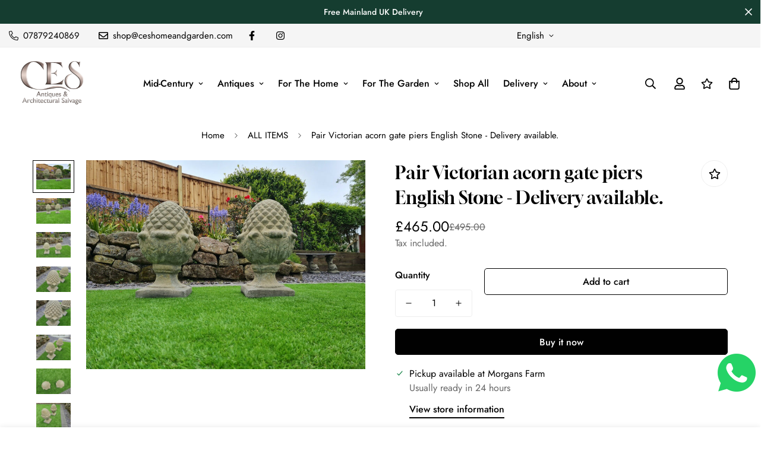

--- FILE ---
content_type: text/html; charset=utf-8
request_url: https://ceshomeandgarden.com/products/pair-vintage-victorian-acorn-gate-piers-english-stone-delivery-available
body_size: 40040
content:

<!doctype html>
<html
  class="no-js  m:overflow-hidden"
  lang="en"
  data-template="product"
  
>
  <head>
    <meta charset="utf-8">
    <meta http-equiv="X-UA-Compatible" content="IE=edge">
    <meta name="viewport" content="width=device-width, initial-scale=1, maximum-scale=1.0, user-scalable=0">
    <meta name="theme-color" content="#000000"><link rel="canonical" href="https://ceshomeandgarden.com/products/pair-vintage-victorian-acorn-gate-piers-english-stone-delivery-available">
<link href="//ceshomeandgarden.com/cdn/shop/t/3/assets/grid.css?v=20886961665468048011755767181" rel="stylesheet" type="text/css" media="all" />
<link href="//ceshomeandgarden.com/cdn/shop/t/3/assets/base.css?v=23202865533442387051755767182" rel="stylesheet" type="text/css" media="all" />
<link href="//ceshomeandgarden.com/cdn/shop/t/3/assets/modules.css?v=61144178599879677331755767182" rel="stylesheet" type="text/css" media="all" />
<link href="//ceshomeandgarden.com/cdn/shop/t/3/assets/vendor.css?v=90475951926401987751755767181" rel="stylesheet" type="text/css" media="all" />


<link rel="preconnect" href="https://cdn.shopify.com" crossorigin>
<link href="//ceshomeandgarden.com/cdn/shop/t/3/assets/vendor.min.js?v=50491847271059849811755767182" as="script" rel="preload">

<link rel="icon" type="image/png" href="//ceshomeandgarden.com/cdn/shop/files/CES_logo_new.png?crop=center&height=32&v=1698050974&width=32"><title class="product">Pair Victorian acorn gate piers English Stone - Delivery available.</title><meta name="description" content="Add a touch of vintage charm to your indoor or outdoor space with this stunning pair of  Victorian style Acorn piers.Crafted from high-quality stone, these statues boast an elegant Victorian style with a modern twist. The abstract art theme and 1930s &amp;amp; repro pattern make these piers a unique addition to any garden "><meta property="og:site_name" content="CES Home &amp; Garden Limited">
<meta property="og:url" content="https://ceshomeandgarden.com/products/pair-vintage-victorian-acorn-gate-piers-english-stone-delivery-available">
<meta property="og:title" content="Pair Victorian acorn gate piers English Stone - Delivery available.">
<meta property="og:type" content="product">
<meta property="og:description" content="Add a touch of vintage charm to your indoor or outdoor space with this stunning pair of  Victorian style Acorn piers.Crafted from high-quality stone, these statues boast an elegant Victorian style with a modern twist. The abstract art theme and 1930s &amp;amp; repro pattern make these piers a unique addition to any garden "><meta property="og:image" content="http://ceshomeandgarden.com/cdn/shop/products/57_77085edf-f8d0-41b4-af08-62c2e253ccf6.jpg?v=1672141694">
<meta property="og:image:secure_url" content="https://ceshomeandgarden.com/cdn/shop/products/57_77085edf-f8d0-41b4-af08-62c2e253ccf6.jpg?v=1672141694">
<meta property="og:image:width" content="1600">
<meta property="og:image:height" content="1200"><meta property="og:price:amount" content="465.00">
<meta property="og:price:currency" content="GBP"><meta name="twitter:card" content="summary_large_image">
<meta name="twitter:title" content="Pair Victorian acorn gate piers English Stone - Delivery available.">
<meta name="twitter:description" content="Add a touch of vintage charm to your indoor or outdoor space with this stunning pair of  Victorian style Acorn piers.Crafted from high-quality stone, these statues boast an elegant Victorian style with a modern twist. The abstract art theme and 1930s &amp;amp; repro pattern make these piers a unique addition to any garden ">

<style>
  @font-face {  font-family: Gloock;  font-weight: 400;  font-style: normal;  font-display: swap;  src: url("//ceshomeandgarden.com/cdn/fonts/gloock/gloock_n4.c03e09a10e0b6d6c4138a58e53df91152ca7a156.woff2") format("woff2"),       url("//ceshomeandgarden.com/cdn/fonts/gloock/gloock_n4.c626112c79dbb6eed784be3427064b7244d8f092.woff") format("woff");}:root {  --font-stack-header: Gloock, serif;  --font-style-header: normal;  --font-weight-header: 400;  --font-weight-header--bolder: 700;  --font-weight-header--lighter: 400;}@font-face {  font-family: M-Body-Font;  font-weight:400;  src: url(https://cdn.shopify.com/s/files/1/0561/2742/2636/files/Jost-Regular.ttf?v=1618297125);  font-display: swap;}@font-face {  font-family: M-Body-Font;  font-weight:500;  src: url(https://cdn.shopify.com/s/files/1/0561/2742/2636/files/Jost-Medium.ttf?v=1618297125);  font-display: swap;}@font-face {  font-family: M-Body-Font;  font-weight:600;  src: url(https://cdn.shopify.com/s/files/1/0561/2742/2636/files/Jost-SemiBold.ttf?v=1618297125);  font-display: swap;}:root {  --font-stack-body: 'M-Body-Font';  --font-weight-body: 400;;}
</style>
<style>
html {
  font-size: calc(var(--font-base-size, 16) * 1px);
  -webkit-font-smoothing: antialiased;
  height: 100%;
  scroll-behavior: smooth;
}
body {
  margin: 0;
  font-family: var(--font-stack-body);
  font-weight: var(--font-weight-body);
  font-style: var(--font-style-body);
  color: var(--color-body-text);
  font-size: calc(var(--font-base-size, 16) * 1px);
  line-height: calc(var(--base-line-height) * 1px);
  background-color: #ffffff;
  position: relative;
  min-height: 100%;
}

body, html {
  overflow-x: hidden;
}

html.prevent-scroll,
html.prevent-scroll body {
  height: auto;
  overflow: hidden;
}

h1,
h2,
h3,
h4,
h5, 
h6 {
  font-family: var(--font-stack-header);
  font-weight: var(--font-weight-header);
  font-style: var(--font-style-header);
  color: var(--color-heading-text);
  line-height: normal;
}
h1, .h1 {
  font-size:calc(((var(--font-h1-mobile))/ (var(--font-base-size))) * 1rem);
  line-height: 1.278;
}

h2, .h2 {
  font-size:calc(((var(--font-h2-mobile))/ (var(--font-base-size))) * 1rem);
  line-height: 1.267;
}

h3, .h3 {
  font-size: calc(((var(--font-h3-mobile)) / (var(--font-base-size))) * 1rem);
  line-height: 1.36;
}

h4, .h4 {
  font-size: calc(((var(--font-h4-mobile)) / (var(--font-base-size))) * 1rem);
  line-height: 1.4;
}

h5, .h5 {
  font-size: calc(((var(--font-h5-mobile)) / (var(--font-base-size))) * 1rem);
  line-height: 1.5;
}

h6, .h6 {
  font-size: calc(((var(--font-h6-mobile)) / (var(--font-base-size))) * 1rem);
  line-height: 1.5;
}

@media only screen and (min-width: 768px) {
  .h1, h1{
    font-size:calc(((var(--font-h1-tablet))/ (var(--font-base-size))) * 1rem);
    line-height: 1.238;
  }
  .h2, h2{
    font-size:calc(((var(--font-h2-tablet))/ (var(--font-base-size))) * 1rem);
    line-height: 1.235;
  }
  h3, .h3 {
    font-size: calc(((var(--font-h3-tablet)) / (var(--font-base-size))) * 1rem);
    line-height: 1.36;
  }
  h4, .h4 {
    font-size: calc(((var(--font-h4-tablet)) / (var(--font-base-size))) * 1rem);
    line-height: 1.4;
  }
}

@media only screen and (min-width: 1280px){
  .h1, h1{
    font-size:calc(((var(--font-h1-desktop))/ (var(--font-base-size))) * 1rem);
    line-height: 1.167;
  }
  .h2, h2{
    font-size:calc(((var(--font-h2-desktop))/ (var(--font-base-size))) * 1rem);
    line-height: 1.238;
  }
  h3, .h3 {
    font-size: calc(((var(--font-h3-desktop)) / (var(--font-base-size))) * 1rem);
    line-height: 1.278;
  }
  h4, .h4 {
    font-size: calc(((var(--font-h4-desktop)) / (var(--font-base-size))) * 1rem);
    line-height: 1.333;
  }
  h5, .h5 {
    font-size: calc(((var(--font-h5-desktop)) / (var(--font-base-size))) * 1rem);
  }
  h6, .h6 {
    font-size: calc(((var(--font-h6-desktop)) / (var(--font-base-size))) * 1rem);
  }
}
[style*="--aspect-ratio"] {
  position: relative;
  overflow: hidden;
}
[style*="--aspect-ratio"]:before {
  display: block;
  width: 100%;
  content: "";
  height: 0px;
}
[style*="--aspect-ratio"] > *:first-child {
  top: 0;
  left: 0;
  right: 0;
  position: absolute !important;
  object-fit: cover;
  width: 100%;
  height: 100%;
}
[style*="--aspect-ratio"]:before {
  padding-top: calc(100% / (0.0001 + var(--aspect-ratio, 16/9)));
}
@media ( max-width: 767px ) {
  [style*="--aspect-ratio"]:before {
    padding-top: calc(100% / (0.0001 + var(--aspect-ratio-mobile, var(--aspect-ratio, 16/9)) ));
  }
}
.swiper-wrapper {
  display: flex;
}
.swiper-container:not(.swiper-container-initialized) .swiper-slide {
  width: calc(100% / var(--items, 1));
  flex: 0 0 auto;
}
@media(max-width: 1023px) {
  .swiper-container:not(.swiper-container-initialized) .swiper-slide {
    min-width: 40vw;
    flex: 0 0 auto;
  }
}
@media (max-width: 767px) {
  .swiper-container:not(.swiper-container-initialized) .swiper-slide {
    min-width: 66vw;
    flex: 0 0 auto;
  }
}
</style>

    

    <link href="//ceshomeandgarden.com/cdn/shop/t/3/assets/grid.css?v=20886961665468048011755767181" rel="stylesheet" type="text/css" media="all" />
    <link href="//ceshomeandgarden.com/cdn/shop/t/3/assets/base.css?v=23202865533442387051755767182" rel="stylesheet" type="text/css" media="all" />
    <link href="//ceshomeandgarden.com/cdn/shop/t/3/assets/modules.css?v=61144178599879677331755767182" rel="stylesheet" type="text/css" media="all" />
    
    
<style data-shopify>:root {    /* ANIMATIONS */		--m-duration-short: .1s;    --m-duration-default: .25s;    --m-duration-long: .5s;    --m-duration-image: .65s;    --m-duration-animate: 1s;    --m-animation-duration: 600ms;    --m-animation-fade-in-up: m-fade-in-up var(--m-animation-duration) cubic-bezier(0, 0, 0.3, 1) forwards;    --m-animation-fade-in-left: m-fade-in-left var(--m-animation-duration) cubic-bezier(0, 0, 0.3, 1) forwards;    --m-animation-fade-in-right: m-fade-in-right var(--m-animation-duration) cubic-bezier(0, 0, 0.3, 1) forwards;    --m-animation-fade-in-left-rtl: m-fade-in-left-rtl var(--m-animation-duration) cubic-bezier(0, 0, 0.3, 1) forwards;    --m-animation-fade-in-right-rtl: m-fade-in-right-rtl var(--m-animation-duration) cubic-bezier(0, 0, 0.3, 1) forwards;    --m-animation-fade-in: m-fade-in calc(var(--m-animation-duration) * 2) cubic-bezier(0, 0, 0.3, 1);    --m-animation-zoom-fade: m-zoom-fade var(--m-animation-duration) ease forwards;		/* BODY */		--base-line-height: 28;		/* PRIMARY COLORS */		--color-primary: #000000;		--plyr-color-main: #000000;		--color-primary-darker: #333333;		/* TEXT COLORS */		--color-body-text: #000000;		--color-heading-text: #000000;		--color-sub-text: #666666;		--color-text-link: #000000;		--color-text-link-hover: #999999;		--color-text-form-field: #000000;		/* BUTTON COLORS */		--color-btn-bg:  #000000;		--color-btn-bg-hover: #000000;		--color-btn-text: #ffffff;		--color-btn-text-hover: #ffffff;		--color-btn-secondary-border: #000000;		--color-btn-secondary-text: #000000;		--btn-letter-spacing: 0px;		--btn-border-radius: 5px;		--btn-border-width: 1px;		--btn-line-height: 23px;				/* PRODUCT COLORS */		--product-title-color: #000000;		--product-sale-price-color: #666666;		--product-regular-price-color: #000000;		--product-type-color: #666666;		--product-desc-color: #666666;		/* TOPBAR COLORS */		--color-topbar-background: #F5F5F5;		--color-topbar-text: #000000;		/* MENU BAR COLORS */		--color-menu-background: #000000;		--color-menu-text: #f8f8f8;		/* BORDER COLORS */		--color-border: #eeeeee;		--color-border-black: rgba(0,0,0,1);		/* FOOTER COLORS */		--color-footer-text: #000000;		--color-footer-subtext: #666666;		--color-footer-background: #f5f5f5;		--color-footer-link: #666666;		--color-footer-link-hover: #000000;		--color-footer-background-mobile: #F5F5F5;		/* FOOTER BOTTOM COLORS */		--color-footer-bottom-text: #000;		--color-footer-bottom-background: #f5f5f5;		--color-footer-bottom-background-mobile: #F5F5F5;		/* HEADER */		--color-header-text: #000000;		--color-header-sub-text: 0, 0, 0;		--color-header-transparent-text: #000000;		--color-main-background: #ffffff;		--color-field-background: #ffffff;		--color-header-background: #ffffff;		--color-cart-wishlist-count: #ffffff;		--bg-cart-wishlist-count: #153d30;		/* TOOLTIP */		--bg-color-tooltip: #000000;		--text-color-tooltip: #ffffff;		/* OVERLAY */		--color-image-overlay: #000000;		--opacity-image-overlay: 0.2;		/* Notification */		--color-success: #3a8735;		--color-warning: #ff706b;		--color-info: #959595;		/* CUSTOM COLOR */		--text-black: 0,0,0;		--text-white: 255,255,255;		--bg-black: 0,0,0;		--bg-white: 255,255,255;		--rounded-full: 9999px;		--bg-card-placeholder: rgba(243,243,243,1);		--arrow-select-box: url(//ceshomeandgarden.com/cdn/shop/t/3/assets/ar-down.svg?v=92728264558441377851755767182);		/* FONT SIZES */		--font-base-size: 16;		--font-btn-size: 16px;		--font-btn-weight: 500;		--font-h1-desktop: 60;		--font-h1-tablet: 42;		--font-h1-mobile: 36;		--font-h2-desktop: 42;		--font-h2-tablet: 33;		--font-h2-mobile: 29;		--font-h3-desktop: 36;		--font-h3-tablet: 28;		--font-h3-mobile: 25;		--font-h4-desktop: 24;		--font-h4-tablet: 19;		--font-h4-mobile: 19;		--font-h5-desktop: 18;		--font-h5-mobile: 16;		--font-h6-desktop: 16;		--font-h6-mobile: 16;    	--arrow-down-url: url(//ceshomeandgarden.com/cdn/shop/t/3/assets/arrow-down.svg?v=157552497485556416461755767181);    	--arrow-down-white-url: url(//ceshomeandgarden.com/cdn/shop/t/3/assets/arrow-down-white.svg?v=70535736727834135531755767182);    	--product-title-line-clamp: unset;		--spacing-sections-desktop: 165px;    --spacing-sections-laptop: 132px;    --spacing-sections-tablet: 99px;    --spacing-sections-mobile: 60px;				/* LAYOUT */		--container-width: 1200px;    --fluid-container-width: 1620px;    --fluid-container-offset: 65px;	}
</style><link rel="stylesheet" href="//ceshomeandgarden.com/cdn/shop/t/3/assets/search.css?v=69014922169826238981755767181" media="print" onload="this.media='all'">
<link rel="stylesheet" href="//ceshomeandgarden.com/cdn/shop/t/3/assets/cart.css?v=13019365533548561541755767181" media="print" onload="this.media='all'">

<noscript><link href="//ceshomeandgarden.com/cdn/shop/t/3/assets/search.css?v=69014922169826238981755767181" rel="stylesheet" type="text/css" media="all" /></noscript>
<noscript><link href="//ceshomeandgarden.com/cdn/shop/t/3/assets/cart.css?v=13019365533548561541755767181" rel="stylesheet" type="text/css" media="all" /></noscript><link href="//ceshomeandgarden.com/cdn/shop/t/3/assets/vendor.css?v=90475951926401987751755767181" rel="stylesheet" type="text/css" media="all" /><link rel="stylesheet" href="//ceshomeandgarden.com/cdn/shop/t/3/assets/dark-mode.css?v=70342828189876853521755767182" media="print" onload="this.media='all'">
<link rel="stylesheet" href="//ceshomeandgarden.com/cdn/shop/t/3/assets/custom-style.css?v=12962861411745044701755767181" media="print" onload="this.media='all'">
<link rel="stylesheet" href="//ceshomeandgarden.com/cdn/shop/t/3/assets/custom.css?v=105997007003712207781755767207" media="print" onload="this.media='all'">
<noscript><link href="//ceshomeandgarden.com/cdn/shop/t/3/assets/dark-mode.css?v=70342828189876853521755767182" rel="stylesheet" type="text/css" media="all" /></noscript>
<noscript><link href="//ceshomeandgarden.com/cdn/shop/t/3/assets/custom-style.css?v=12962861411745044701755767181" rel="stylesheet" type="text/css" media="all" /></noscript>
<noscript><link href="//ceshomeandgarden.com/cdn/shop/t/3/assets/custom.css?v=105997007003712207781755767207" rel="stylesheet" type="text/css" media="all" /></noscript><style data-shopify>.m-topbar a[href*="pinterest"],.m-topbar a[href*="twitter"] {	display: none;}body .m-product-tag--new {  background-color: #64BF99;}body .m-product-tag--sale {  background-color: #DA3F3F;}.m-icon-box--small {  border-top: 1px solid var(--color-border);}.m-icon-box--small .m-icon-box__heading {  line-height: 26px;  font-size: 18px;  margin-bottom: 6px;}body .m-footer--block .social-media-links {  gap: 12px;  margin: 0;  padding: 5px 0;  flex-wrap: wrap;}body .m-footer--block .social-media-links a {  color: #222;  width: 48px;  height: 48px;  padding: 0;  display: inline-flex;  align-items: center;  justify-content: center;  border-radius: 50%;  background-color: #E9E9E9;  transition: all .3s;}body .m-footer--block .social-media-links a:hover {  background-color: #222;  color: #fff;  box-shadow: 0 0 0 0.2rem #222;}.m-footer--block-newsletter .m-newsletter-form--bordered .m-newsletter-form__input,.m-footer--block-newsletter .m-newsletter-form--bordered .m-newsletter-form__button--icon {  background-color: #fff;}@media (min-width: 1536px) {  body .m-footer--block-newsletter .m-footer--block-title {    font-size: 42px;  }}
</style>


<script src="//ceshomeandgarden.com/cdn/shop/t/3/assets/product-list.js?v=102537563361158566361755767182" defer="defer"></script>

    <script src="//ceshomeandgarden.com/cdn/shop/t/3/assets/vendor.min.js?v=50491847271059849811755767182" defer="defer"></script>
    <script src="//ceshomeandgarden.com/cdn/shop/t/3/assets/theme-global.js?v=20954294641616670891755767182" defer="defer"></script><script src="//ceshomeandgarden.com/cdn/shop/t/3/assets/animations.js?v=174930867133414800151755767181" defer="defer"></script><script>window.performance && window.performance.mark && window.performance.mark('shopify.content_for_header.start');</script><meta name="facebook-domain-verification" content="env7xqwvhmzs5xt8snnpraifiaq1xm">
<meta name="google-site-verification" content="a1iY1WSckyol6j_C5eRrABm4llgHvt6Lb1R-vrgJqkY">
<meta id="shopify-digital-wallet" name="shopify-digital-wallet" content="/69829755156/digital_wallets/dialog">
<meta name="shopify-checkout-api-token" content="16c8bc903f680490edb63ece40d5ecf5">
<meta id="in-context-paypal-metadata" data-shop-id="69829755156" data-venmo-supported="false" data-environment="production" data-locale="en_US" data-paypal-v4="true" data-currency="GBP">
<link rel="alternate" type="application/json+oembed" href="https://ceshomeandgarden.com/products/pair-vintage-victorian-acorn-gate-piers-english-stone-delivery-available.oembed">
<script async="async" src="/checkouts/internal/preloads.js?locale=en-GB"></script>
<link rel="preconnect" href="https://shop.app" crossorigin="anonymous">
<script async="async" src="https://shop.app/checkouts/internal/preloads.js?locale=en-GB&shop_id=69829755156" crossorigin="anonymous"></script>
<script id="apple-pay-shop-capabilities" type="application/json">{"shopId":69829755156,"countryCode":"GB","currencyCode":"GBP","merchantCapabilities":["supports3DS"],"merchantId":"gid:\/\/shopify\/Shop\/69829755156","merchantName":"CES Home \u0026 Garden Limited","requiredBillingContactFields":["postalAddress","email","phone"],"requiredShippingContactFields":["postalAddress","email","phone"],"shippingType":"shipping","supportedNetworks":["visa","maestro","masterCard","amex","discover","elo"],"total":{"type":"pending","label":"CES Home \u0026 Garden Limited","amount":"1.00"},"shopifyPaymentsEnabled":true,"supportsSubscriptions":true}</script>
<script id="shopify-features" type="application/json">{"accessToken":"16c8bc903f680490edb63ece40d5ecf5","betas":["rich-media-storefront-analytics"],"domain":"ceshomeandgarden.com","predictiveSearch":true,"shopId":69829755156,"locale":"en"}</script>
<script>var Shopify = Shopify || {};
Shopify.shop = "ceshomeandgarden.myshopify.com";
Shopify.locale = "en";
Shopify.currency = {"active":"GBP","rate":"1.0"};
Shopify.country = "GB";
Shopify.theme = {"name":"shopify-theme","id":180854325629,"schema_name":"Minimog - OS 2.0","schema_version":"4.0.0","theme_store_id":null,"role":"main"};
Shopify.theme.handle = "null";
Shopify.theme.style = {"id":null,"handle":null};
Shopify.cdnHost = "ceshomeandgarden.com/cdn";
Shopify.routes = Shopify.routes || {};
Shopify.routes.root = "/";</script>
<script type="module">!function(o){(o.Shopify=o.Shopify||{}).modules=!0}(window);</script>
<script>!function(o){function n(){var o=[];function n(){o.push(Array.prototype.slice.apply(arguments))}return n.q=o,n}var t=o.Shopify=o.Shopify||{};t.loadFeatures=n(),t.autoloadFeatures=n()}(window);</script>
<script>
  window.ShopifyPay = window.ShopifyPay || {};
  window.ShopifyPay.apiHost = "shop.app\/pay";
  window.ShopifyPay.redirectState = null;
</script>
<script id="shop-js-analytics" type="application/json">{"pageType":"product"}</script>
<script defer="defer" async type="module" src="//ceshomeandgarden.com/cdn/shopifycloud/shop-js/modules/v2/client.init-shop-cart-sync_C5BV16lS.en.esm.js"></script>
<script defer="defer" async type="module" src="//ceshomeandgarden.com/cdn/shopifycloud/shop-js/modules/v2/chunk.common_CygWptCX.esm.js"></script>
<script type="module">
  await import("//ceshomeandgarden.com/cdn/shopifycloud/shop-js/modules/v2/client.init-shop-cart-sync_C5BV16lS.en.esm.js");
await import("//ceshomeandgarden.com/cdn/shopifycloud/shop-js/modules/v2/chunk.common_CygWptCX.esm.js");

  window.Shopify.SignInWithShop?.initShopCartSync?.({"fedCMEnabled":true,"windoidEnabled":true});

</script>
<script>
  window.Shopify = window.Shopify || {};
  if (!window.Shopify.featureAssets) window.Shopify.featureAssets = {};
  window.Shopify.featureAssets['shop-js'] = {"shop-cart-sync":["modules/v2/client.shop-cart-sync_ZFArdW7E.en.esm.js","modules/v2/chunk.common_CygWptCX.esm.js"],"init-fed-cm":["modules/v2/client.init-fed-cm_CmiC4vf6.en.esm.js","modules/v2/chunk.common_CygWptCX.esm.js"],"shop-button":["modules/v2/client.shop-button_tlx5R9nI.en.esm.js","modules/v2/chunk.common_CygWptCX.esm.js"],"shop-cash-offers":["modules/v2/client.shop-cash-offers_DOA2yAJr.en.esm.js","modules/v2/chunk.common_CygWptCX.esm.js","modules/v2/chunk.modal_D71HUcav.esm.js"],"init-windoid":["modules/v2/client.init-windoid_sURxWdc1.en.esm.js","modules/v2/chunk.common_CygWptCX.esm.js"],"shop-toast-manager":["modules/v2/client.shop-toast-manager_ClPi3nE9.en.esm.js","modules/v2/chunk.common_CygWptCX.esm.js"],"init-shop-email-lookup-coordinator":["modules/v2/client.init-shop-email-lookup-coordinator_B8hsDcYM.en.esm.js","modules/v2/chunk.common_CygWptCX.esm.js"],"init-shop-cart-sync":["modules/v2/client.init-shop-cart-sync_C5BV16lS.en.esm.js","modules/v2/chunk.common_CygWptCX.esm.js"],"avatar":["modules/v2/client.avatar_BTnouDA3.en.esm.js"],"pay-button":["modules/v2/client.pay-button_FdsNuTd3.en.esm.js","modules/v2/chunk.common_CygWptCX.esm.js"],"init-customer-accounts":["modules/v2/client.init-customer-accounts_DxDtT_ad.en.esm.js","modules/v2/client.shop-login-button_C5VAVYt1.en.esm.js","modules/v2/chunk.common_CygWptCX.esm.js","modules/v2/chunk.modal_D71HUcav.esm.js"],"init-shop-for-new-customer-accounts":["modules/v2/client.init-shop-for-new-customer-accounts_ChsxoAhi.en.esm.js","modules/v2/client.shop-login-button_C5VAVYt1.en.esm.js","modules/v2/chunk.common_CygWptCX.esm.js","modules/v2/chunk.modal_D71HUcav.esm.js"],"shop-login-button":["modules/v2/client.shop-login-button_C5VAVYt1.en.esm.js","modules/v2/chunk.common_CygWptCX.esm.js","modules/v2/chunk.modal_D71HUcav.esm.js"],"init-customer-accounts-sign-up":["modules/v2/client.init-customer-accounts-sign-up_CPSyQ0Tj.en.esm.js","modules/v2/client.shop-login-button_C5VAVYt1.en.esm.js","modules/v2/chunk.common_CygWptCX.esm.js","modules/v2/chunk.modal_D71HUcav.esm.js"],"shop-follow-button":["modules/v2/client.shop-follow-button_Cva4Ekp9.en.esm.js","modules/v2/chunk.common_CygWptCX.esm.js","modules/v2/chunk.modal_D71HUcav.esm.js"],"checkout-modal":["modules/v2/client.checkout-modal_BPM8l0SH.en.esm.js","modules/v2/chunk.common_CygWptCX.esm.js","modules/v2/chunk.modal_D71HUcav.esm.js"],"lead-capture":["modules/v2/client.lead-capture_Bi8yE_yS.en.esm.js","modules/v2/chunk.common_CygWptCX.esm.js","modules/v2/chunk.modal_D71HUcav.esm.js"],"shop-login":["modules/v2/client.shop-login_D6lNrXab.en.esm.js","modules/v2/chunk.common_CygWptCX.esm.js","modules/v2/chunk.modal_D71HUcav.esm.js"],"payment-terms":["modules/v2/client.payment-terms_CZxnsJam.en.esm.js","modules/v2/chunk.common_CygWptCX.esm.js","modules/v2/chunk.modal_D71HUcav.esm.js"]};
</script>
<script>(function() {
  var isLoaded = false;
  function asyncLoad() {
    if (isLoaded) return;
    isLoaded = true;
    var urls = ["https:\/\/beeapp.me\/jstag\/px-whatsapp.js?shop=ceshomeandgarden.myshopify.com","\/\/cdn.shopify.com\/proxy\/d08e871f663177474a0612844bbfc265d5056fb730252ffae8b7d5ce149717b3\/bucket.useifsapp.com\/theme-files-min\/js\/ifs-script-tag-min.js?v=2\u0026shop=ceshomeandgarden.myshopify.com\u0026sp-cache-control=cHVibGljLCBtYXgtYWdlPTkwMA"];
    for (var i = 0; i < urls.length; i++) {
      var s = document.createElement('script');
      s.type = 'text/javascript';
      s.async = true;
      s.src = urls[i];
      var x = document.getElementsByTagName('script')[0];
      x.parentNode.insertBefore(s, x);
    }
  };
  if(window.attachEvent) {
    window.attachEvent('onload', asyncLoad);
  } else {
    window.addEventListener('load', asyncLoad, false);
  }
})();</script>
<script id="__st">var __st={"a":69829755156,"offset":0,"reqid":"c93f63bd-d87f-45f9-91a0-9577ab082b9e-1768716792","pageurl":"ceshomeandgarden.com\/products\/pair-vintage-victorian-acorn-gate-piers-english-stone-delivery-available","u":"bfb43d7e2298","p":"product","rtyp":"product","rid":8055187702036};</script>
<script>window.ShopifyPaypalV4VisibilityTracking = true;</script>
<script id="captcha-bootstrap">!function(){'use strict';const t='contact',e='account',n='new_comment',o=[[t,t],['blogs',n],['comments',n],[t,'customer']],c=[[e,'customer_login'],[e,'guest_login'],[e,'recover_customer_password'],[e,'create_customer']],r=t=>t.map((([t,e])=>`form[action*='/${t}']:not([data-nocaptcha='true']) input[name='form_type'][value='${e}']`)).join(','),a=t=>()=>t?[...document.querySelectorAll(t)].map((t=>t.form)):[];function s(){const t=[...o],e=r(t);return a(e)}const i='password',u='form_key',d=['recaptcha-v3-token','g-recaptcha-response','h-captcha-response',i],f=()=>{try{return window.sessionStorage}catch{return}},m='__shopify_v',_=t=>t.elements[u];function p(t,e,n=!1){try{const o=window.sessionStorage,c=JSON.parse(o.getItem(e)),{data:r}=function(t){const{data:e,action:n}=t;return t[m]||n?{data:e,action:n}:{data:t,action:n}}(c);for(const[e,n]of Object.entries(r))t.elements[e]&&(t.elements[e].value=n);n&&o.removeItem(e)}catch(o){console.error('form repopulation failed',{error:o})}}const l='form_type',E='cptcha';function T(t){t.dataset[E]=!0}const w=window,h=w.document,L='Shopify',v='ce_forms',y='captcha';let A=!1;((t,e)=>{const n=(g='f06e6c50-85a8-45c8-87d0-21a2b65856fe',I='https://cdn.shopify.com/shopifycloud/storefront-forms-hcaptcha/ce_storefront_forms_captcha_hcaptcha.v1.5.2.iife.js',D={infoText:'Protected by hCaptcha',privacyText:'Privacy',termsText:'Terms'},(t,e,n)=>{const o=w[L][v],c=o.bindForm;if(c)return c(t,g,e,D).then(n);var r;o.q.push([[t,g,e,D],n]),r=I,A||(h.body.append(Object.assign(h.createElement('script'),{id:'captcha-provider',async:!0,src:r})),A=!0)});var g,I,D;w[L]=w[L]||{},w[L][v]=w[L][v]||{},w[L][v].q=[],w[L][y]=w[L][y]||{},w[L][y].protect=function(t,e){n(t,void 0,e),T(t)},Object.freeze(w[L][y]),function(t,e,n,w,h,L){const[v,y,A,g]=function(t,e,n){const i=e?o:[],u=t?c:[],d=[...i,...u],f=r(d),m=r(i),_=r(d.filter((([t,e])=>n.includes(e))));return[a(f),a(m),a(_),s()]}(w,h,L),I=t=>{const e=t.target;return e instanceof HTMLFormElement?e:e&&e.form},D=t=>v().includes(t);t.addEventListener('submit',(t=>{const e=I(t);if(!e)return;const n=D(e)&&!e.dataset.hcaptchaBound&&!e.dataset.recaptchaBound,o=_(e),c=g().includes(e)&&(!o||!o.value);(n||c)&&t.preventDefault(),c&&!n&&(function(t){try{if(!f())return;!function(t){const e=f();if(!e)return;const n=_(t);if(!n)return;const o=n.value;o&&e.removeItem(o)}(t);const e=Array.from(Array(32),(()=>Math.random().toString(36)[2])).join('');!function(t,e){_(t)||t.append(Object.assign(document.createElement('input'),{type:'hidden',name:u})),t.elements[u].value=e}(t,e),function(t,e){const n=f();if(!n)return;const o=[...t.querySelectorAll(`input[type='${i}']`)].map((({name:t})=>t)),c=[...d,...o],r={};for(const[a,s]of new FormData(t).entries())c.includes(a)||(r[a]=s);n.setItem(e,JSON.stringify({[m]:1,action:t.action,data:r}))}(t,e)}catch(e){console.error('failed to persist form',e)}}(e),e.submit())}));const S=(t,e)=>{t&&!t.dataset[E]&&(n(t,e.some((e=>e===t))),T(t))};for(const o of['focusin','change'])t.addEventListener(o,(t=>{const e=I(t);D(e)&&S(e,y())}));const B=e.get('form_key'),M=e.get(l),P=B&&M;t.addEventListener('DOMContentLoaded',(()=>{const t=y();if(P)for(const e of t)e.elements[l].value===M&&p(e,B);[...new Set([...A(),...v().filter((t=>'true'===t.dataset.shopifyCaptcha))])].forEach((e=>S(e,t)))}))}(h,new URLSearchParams(w.location.search),n,t,e,['guest_login'])})(!0,!0)}();</script>
<script integrity="sha256-4kQ18oKyAcykRKYeNunJcIwy7WH5gtpwJnB7kiuLZ1E=" data-source-attribution="shopify.loadfeatures" defer="defer" src="//ceshomeandgarden.com/cdn/shopifycloud/storefront/assets/storefront/load_feature-a0a9edcb.js" crossorigin="anonymous"></script>
<script crossorigin="anonymous" defer="defer" src="//ceshomeandgarden.com/cdn/shopifycloud/storefront/assets/shopify_pay/storefront-65b4c6d7.js?v=20250812"></script>
<script data-source-attribution="shopify.dynamic_checkout.dynamic.init">var Shopify=Shopify||{};Shopify.PaymentButton=Shopify.PaymentButton||{isStorefrontPortableWallets:!0,init:function(){window.Shopify.PaymentButton.init=function(){};var t=document.createElement("script");t.src="https://ceshomeandgarden.com/cdn/shopifycloud/portable-wallets/latest/portable-wallets.en.js",t.type="module",document.head.appendChild(t)}};
</script>
<script data-source-attribution="shopify.dynamic_checkout.buyer_consent">
  function portableWalletsHideBuyerConsent(e){var t=document.getElementById("shopify-buyer-consent"),n=document.getElementById("shopify-subscription-policy-button");t&&n&&(t.classList.add("hidden"),t.setAttribute("aria-hidden","true"),n.removeEventListener("click",e))}function portableWalletsShowBuyerConsent(e){var t=document.getElementById("shopify-buyer-consent"),n=document.getElementById("shopify-subscription-policy-button");t&&n&&(t.classList.remove("hidden"),t.removeAttribute("aria-hidden"),n.addEventListener("click",e))}window.Shopify?.PaymentButton&&(window.Shopify.PaymentButton.hideBuyerConsent=portableWalletsHideBuyerConsent,window.Shopify.PaymentButton.showBuyerConsent=portableWalletsShowBuyerConsent);
</script>
<script>
  function portableWalletsCleanup(e){e&&e.src&&console.error("Failed to load portable wallets script "+e.src);var t=document.querySelectorAll("shopify-accelerated-checkout .shopify-payment-button__skeleton, shopify-accelerated-checkout-cart .wallet-cart-button__skeleton"),e=document.getElementById("shopify-buyer-consent");for(let e=0;e<t.length;e++)t[e].remove();e&&e.remove()}function portableWalletsNotLoadedAsModule(e){e instanceof ErrorEvent&&"string"==typeof e.message&&e.message.includes("import.meta")&&"string"==typeof e.filename&&e.filename.includes("portable-wallets")&&(window.removeEventListener("error",portableWalletsNotLoadedAsModule),window.Shopify.PaymentButton.failedToLoad=e,"loading"===document.readyState?document.addEventListener("DOMContentLoaded",window.Shopify.PaymentButton.init):window.Shopify.PaymentButton.init())}window.addEventListener("error",portableWalletsNotLoadedAsModule);
</script>

<script type="module" src="https://ceshomeandgarden.com/cdn/shopifycloud/portable-wallets/latest/portable-wallets.en.js" onError="portableWalletsCleanup(this)" crossorigin="anonymous"></script>
<script nomodule>
  document.addEventListener("DOMContentLoaded", portableWalletsCleanup);
</script>

<script id='scb4127' type='text/javascript' async='' src='https://ceshomeandgarden.com/cdn/shopifycloud/privacy-banner/storefront-banner.js'></script><link id="shopify-accelerated-checkout-styles" rel="stylesheet" media="screen" href="https://ceshomeandgarden.com/cdn/shopifycloud/portable-wallets/latest/accelerated-checkout-backwards-compat.css" crossorigin="anonymous">
<style id="shopify-accelerated-checkout-cart">
        #shopify-buyer-consent {
  margin-top: 1em;
  display: inline-block;
  width: 100%;
}

#shopify-buyer-consent.hidden {
  display: none;
}

#shopify-subscription-policy-button {
  background: none;
  border: none;
  padding: 0;
  text-decoration: underline;
  font-size: inherit;
  cursor: pointer;
}

#shopify-subscription-policy-button::before {
  box-shadow: none;
}

      </style>

<script>window.performance && window.performance.mark && window.performance.mark('shopify.content_for_header.end');</script>

    <script>
      document.documentElement.className = document.documentElement.className.replace('no-js', 'js');
      if (Shopify.designMode) {
        document.documentElement.classList.add('shopify-design-mode');
      }
    </script>
  <link href="https://monorail-edge.shopifysvc.com" rel="dns-prefetch">
<script>(function(){if ("sendBeacon" in navigator && "performance" in window) {try {var session_token_from_headers = performance.getEntriesByType('navigation')[0].serverTiming.find(x => x.name == '_s').description;} catch {var session_token_from_headers = undefined;}var session_cookie_matches = document.cookie.match(/_shopify_s=([^;]*)/);var session_token_from_cookie = session_cookie_matches && session_cookie_matches.length === 2 ? session_cookie_matches[1] : "";var session_token = session_token_from_headers || session_token_from_cookie || "";function handle_abandonment_event(e) {var entries = performance.getEntries().filter(function(entry) {return /monorail-edge.shopifysvc.com/.test(entry.name);});if (!window.abandonment_tracked && entries.length === 0) {window.abandonment_tracked = true;var currentMs = Date.now();var navigation_start = performance.timing.navigationStart;var payload = {shop_id: 69829755156,url: window.location.href,navigation_start,duration: currentMs - navigation_start,session_token,page_type: "product"};window.navigator.sendBeacon("https://monorail-edge.shopifysvc.com/v1/produce", JSON.stringify({schema_id: "online_store_buyer_site_abandonment/1.1",payload: payload,metadata: {event_created_at_ms: currentMs,event_sent_at_ms: currentMs}}));}}window.addEventListener('pagehide', handle_abandonment_event);}}());</script>
<script id="web-pixels-manager-setup">(function e(e,d,r,n,o){if(void 0===o&&(o={}),!Boolean(null===(a=null===(i=window.Shopify)||void 0===i?void 0:i.analytics)||void 0===a?void 0:a.replayQueue)){var i,a;window.Shopify=window.Shopify||{};var t=window.Shopify;t.analytics=t.analytics||{};var s=t.analytics;s.replayQueue=[],s.publish=function(e,d,r){return s.replayQueue.push([e,d,r]),!0};try{self.performance.mark("wpm:start")}catch(e){}var l=function(){var e={modern:/Edge?\/(1{2}[4-9]|1[2-9]\d|[2-9]\d{2}|\d{4,})\.\d+(\.\d+|)|Firefox\/(1{2}[4-9]|1[2-9]\d|[2-9]\d{2}|\d{4,})\.\d+(\.\d+|)|Chrom(ium|e)\/(9{2}|\d{3,})\.\d+(\.\d+|)|(Maci|X1{2}).+ Version\/(15\.\d+|(1[6-9]|[2-9]\d|\d{3,})\.\d+)([,.]\d+|)( \(\w+\)|)( Mobile\/\w+|) Safari\/|Chrome.+OPR\/(9{2}|\d{3,})\.\d+\.\d+|(CPU[ +]OS|iPhone[ +]OS|CPU[ +]iPhone|CPU IPhone OS|CPU iPad OS)[ +]+(15[._]\d+|(1[6-9]|[2-9]\d|\d{3,})[._]\d+)([._]\d+|)|Android:?[ /-](13[3-9]|1[4-9]\d|[2-9]\d{2}|\d{4,})(\.\d+|)(\.\d+|)|Android.+Firefox\/(13[5-9]|1[4-9]\d|[2-9]\d{2}|\d{4,})\.\d+(\.\d+|)|Android.+Chrom(ium|e)\/(13[3-9]|1[4-9]\d|[2-9]\d{2}|\d{4,})\.\d+(\.\d+|)|SamsungBrowser\/([2-9]\d|\d{3,})\.\d+/,legacy:/Edge?\/(1[6-9]|[2-9]\d|\d{3,})\.\d+(\.\d+|)|Firefox\/(5[4-9]|[6-9]\d|\d{3,})\.\d+(\.\d+|)|Chrom(ium|e)\/(5[1-9]|[6-9]\d|\d{3,})\.\d+(\.\d+|)([\d.]+$|.*Safari\/(?![\d.]+ Edge\/[\d.]+$))|(Maci|X1{2}).+ Version\/(10\.\d+|(1[1-9]|[2-9]\d|\d{3,})\.\d+)([,.]\d+|)( \(\w+\)|)( Mobile\/\w+|) Safari\/|Chrome.+OPR\/(3[89]|[4-9]\d|\d{3,})\.\d+\.\d+|(CPU[ +]OS|iPhone[ +]OS|CPU[ +]iPhone|CPU IPhone OS|CPU iPad OS)[ +]+(10[._]\d+|(1[1-9]|[2-9]\d|\d{3,})[._]\d+)([._]\d+|)|Android:?[ /-](13[3-9]|1[4-9]\d|[2-9]\d{2}|\d{4,})(\.\d+|)(\.\d+|)|Mobile Safari.+OPR\/([89]\d|\d{3,})\.\d+\.\d+|Android.+Firefox\/(13[5-9]|1[4-9]\d|[2-9]\d{2}|\d{4,})\.\d+(\.\d+|)|Android.+Chrom(ium|e)\/(13[3-9]|1[4-9]\d|[2-9]\d{2}|\d{4,})\.\d+(\.\d+|)|Android.+(UC? ?Browser|UCWEB|U3)[ /]?(15\.([5-9]|\d{2,})|(1[6-9]|[2-9]\d|\d{3,})\.\d+)\.\d+|SamsungBrowser\/(5\.\d+|([6-9]|\d{2,})\.\d+)|Android.+MQ{2}Browser\/(14(\.(9|\d{2,})|)|(1[5-9]|[2-9]\d|\d{3,})(\.\d+|))(\.\d+|)|K[Aa][Ii]OS\/(3\.\d+|([4-9]|\d{2,})\.\d+)(\.\d+|)/},d=e.modern,r=e.legacy,n=navigator.userAgent;return n.match(d)?"modern":n.match(r)?"legacy":"unknown"}(),u="modern"===l?"modern":"legacy",c=(null!=n?n:{modern:"",legacy:""})[u],f=function(e){return[e.baseUrl,"/wpm","/b",e.hashVersion,"modern"===e.buildTarget?"m":"l",".js"].join("")}({baseUrl:d,hashVersion:r,buildTarget:u}),m=function(e){var d=e.version,r=e.bundleTarget,n=e.surface,o=e.pageUrl,i=e.monorailEndpoint;return{emit:function(e){var a=e.status,t=e.errorMsg,s=(new Date).getTime(),l=JSON.stringify({metadata:{event_sent_at_ms:s},events:[{schema_id:"web_pixels_manager_load/3.1",payload:{version:d,bundle_target:r,page_url:o,status:a,surface:n,error_msg:t},metadata:{event_created_at_ms:s}}]});if(!i)return console&&console.warn&&console.warn("[Web Pixels Manager] No Monorail endpoint provided, skipping logging."),!1;try{return self.navigator.sendBeacon.bind(self.navigator)(i,l)}catch(e){}var u=new XMLHttpRequest;try{return u.open("POST",i,!0),u.setRequestHeader("Content-Type","text/plain"),u.send(l),!0}catch(e){return console&&console.warn&&console.warn("[Web Pixels Manager] Got an unhandled error while logging to Monorail."),!1}}}}({version:r,bundleTarget:l,surface:e.surface,pageUrl:self.location.href,monorailEndpoint:e.monorailEndpoint});try{o.browserTarget=l,function(e){var d=e.src,r=e.async,n=void 0===r||r,o=e.onload,i=e.onerror,a=e.sri,t=e.scriptDataAttributes,s=void 0===t?{}:t,l=document.createElement("script"),u=document.querySelector("head"),c=document.querySelector("body");if(l.async=n,l.src=d,a&&(l.integrity=a,l.crossOrigin="anonymous"),s)for(var f in s)if(Object.prototype.hasOwnProperty.call(s,f))try{l.dataset[f]=s[f]}catch(e){}if(o&&l.addEventListener("load",o),i&&l.addEventListener("error",i),u)u.appendChild(l);else{if(!c)throw new Error("Did not find a head or body element to append the script");c.appendChild(l)}}({src:f,async:!0,onload:function(){if(!function(){var e,d;return Boolean(null===(d=null===(e=window.Shopify)||void 0===e?void 0:e.analytics)||void 0===d?void 0:d.initialized)}()){var d=window.webPixelsManager.init(e)||void 0;if(d){var r=window.Shopify.analytics;r.replayQueue.forEach((function(e){var r=e[0],n=e[1],o=e[2];d.publishCustomEvent(r,n,o)})),r.replayQueue=[],r.publish=d.publishCustomEvent,r.visitor=d.visitor,r.initialized=!0}}},onerror:function(){return m.emit({status:"failed",errorMsg:"".concat(f," has failed to load")})},sri:function(e){var d=/^sha384-[A-Za-z0-9+/=]+$/;return"string"==typeof e&&d.test(e)}(c)?c:"",scriptDataAttributes:o}),m.emit({status:"loading"})}catch(e){m.emit({status:"failed",errorMsg:(null==e?void 0:e.message)||"Unknown error"})}}})({shopId: 69829755156,storefrontBaseUrl: "https://ceshomeandgarden.com",extensionsBaseUrl: "https://extensions.shopifycdn.com/cdn/shopifycloud/web-pixels-manager",monorailEndpoint: "https://monorail-edge.shopifysvc.com/unstable/produce_batch",surface: "storefront-renderer",enabledBetaFlags: ["2dca8a86"],webPixelsConfigList: [{"id":"939721085","configuration":"{\"config\":\"{\\\"pixel_id\\\":\\\"GT-TWD6Z7B\\\",\\\"target_country\\\":\\\"GB\\\",\\\"gtag_events\\\":[{\\\"type\\\":\\\"purchase\\\",\\\"action_label\\\":\\\"MC-4RT7Q19JFX\\\"},{\\\"type\\\":\\\"page_view\\\",\\\"action_label\\\":\\\"MC-4RT7Q19JFX\\\"},{\\\"type\\\":\\\"view_item\\\",\\\"action_label\\\":\\\"MC-4RT7Q19JFX\\\"}],\\\"enable_monitoring_mode\\\":false}\"}","eventPayloadVersion":"v1","runtimeContext":"OPEN","scriptVersion":"b2a88bafab3e21179ed38636efcd8a93","type":"APP","apiClientId":1780363,"privacyPurposes":[],"dataSharingAdjustments":{"protectedCustomerApprovalScopes":["read_customer_address","read_customer_email","read_customer_name","read_customer_personal_data","read_customer_phone"]}},{"id":"397607188","configuration":"{\"pixel_id\":\"462890852712286\",\"pixel_type\":\"facebook_pixel\",\"metaapp_system_user_token\":\"-\"}","eventPayloadVersion":"v1","runtimeContext":"OPEN","scriptVersion":"ca16bc87fe92b6042fbaa3acc2fbdaa6","type":"APP","apiClientId":2329312,"privacyPurposes":["ANALYTICS","MARKETING","SALE_OF_DATA"],"dataSharingAdjustments":{"protectedCustomerApprovalScopes":["read_customer_address","read_customer_email","read_customer_name","read_customer_personal_data","read_customer_phone"]}},{"id":"185893140","configuration":"{\"tagID\":\"2613541715915\"}","eventPayloadVersion":"v1","runtimeContext":"STRICT","scriptVersion":"18031546ee651571ed29edbe71a3550b","type":"APP","apiClientId":3009811,"privacyPurposes":["ANALYTICS","MARKETING","SALE_OF_DATA"],"dataSharingAdjustments":{"protectedCustomerApprovalScopes":["read_customer_address","read_customer_email","read_customer_name","read_customer_personal_data","read_customer_phone"]}},{"id":"shopify-app-pixel","configuration":"{}","eventPayloadVersion":"v1","runtimeContext":"STRICT","scriptVersion":"0450","apiClientId":"shopify-pixel","type":"APP","privacyPurposes":["ANALYTICS","MARKETING"]},{"id":"shopify-custom-pixel","eventPayloadVersion":"v1","runtimeContext":"LAX","scriptVersion":"0450","apiClientId":"shopify-pixel","type":"CUSTOM","privacyPurposes":["ANALYTICS","MARKETING"]}],isMerchantRequest: false,initData: {"shop":{"name":"CES Home \u0026 Garden Limited","paymentSettings":{"currencyCode":"GBP"},"myshopifyDomain":"ceshomeandgarden.myshopify.com","countryCode":"GB","storefrontUrl":"https:\/\/ceshomeandgarden.com"},"customer":null,"cart":null,"checkout":null,"productVariants":[{"price":{"amount":465.0,"currencyCode":"GBP"},"product":{"title":"Pair Victorian acorn gate piers English Stone -  Delivery available.","vendor":"C.E.S. Home \u0026 Garden","id":"8055187702036","untranslatedTitle":"Pair Victorian acorn gate piers English Stone -  Delivery available.","url":"\/products\/pair-vintage-victorian-acorn-gate-piers-english-stone-delivery-available","type":"Garden \u0026 Patio:Décor:Ornaments \u0026 Statues"},"id":"44244175913236","image":{"src":"\/\/ceshomeandgarden.com\/cdn\/shop\/products\/57_77085edf-f8d0-41b4-af08-62c2e253ccf6.jpg?v=1672141694"},"sku":"294314911556","title":"Default Title","untranslatedTitle":"Default Title"}],"purchasingCompany":null},},"https://ceshomeandgarden.com/cdn","fcfee988w5aeb613cpc8e4bc33m6693e112",{"modern":"","legacy":""},{"shopId":"69829755156","storefrontBaseUrl":"https:\/\/ceshomeandgarden.com","extensionBaseUrl":"https:\/\/extensions.shopifycdn.com\/cdn\/shopifycloud\/web-pixels-manager","surface":"storefront-renderer","enabledBetaFlags":"[\"2dca8a86\"]","isMerchantRequest":"false","hashVersion":"fcfee988w5aeb613cpc8e4bc33m6693e112","publish":"custom","events":"[[\"page_viewed\",{}],[\"product_viewed\",{\"productVariant\":{\"price\":{\"amount\":465.0,\"currencyCode\":\"GBP\"},\"product\":{\"title\":\"Pair Victorian acorn gate piers English Stone -  Delivery available.\",\"vendor\":\"C.E.S. Home \u0026 Garden\",\"id\":\"8055187702036\",\"untranslatedTitle\":\"Pair Victorian acorn gate piers English Stone -  Delivery available.\",\"url\":\"\/products\/pair-vintage-victorian-acorn-gate-piers-english-stone-delivery-available\",\"type\":\"Garden \u0026 Patio:Décor:Ornaments \u0026 Statues\"},\"id\":\"44244175913236\",\"image\":{\"src\":\"\/\/ceshomeandgarden.com\/cdn\/shop\/products\/57_77085edf-f8d0-41b4-af08-62c2e253ccf6.jpg?v=1672141694\"},\"sku\":\"294314911556\",\"title\":\"Default Title\",\"untranslatedTitle\":\"Default Title\"}}]]"});</script><script>
  window.ShopifyAnalytics = window.ShopifyAnalytics || {};
  window.ShopifyAnalytics.meta = window.ShopifyAnalytics.meta || {};
  window.ShopifyAnalytics.meta.currency = 'GBP';
  var meta = {"product":{"id":8055187702036,"gid":"gid:\/\/shopify\/Product\/8055187702036","vendor":"C.E.S. Home \u0026 Garden","type":"Garden \u0026 Patio:Décor:Ornaments \u0026 Statues","handle":"pair-vintage-victorian-acorn-gate-piers-english-stone-delivery-available","variants":[{"id":44244175913236,"price":46500,"name":"Pair Victorian acorn gate piers English Stone -  Delivery available.","public_title":null,"sku":"294314911556"}],"remote":false},"page":{"pageType":"product","resourceType":"product","resourceId":8055187702036,"requestId":"c93f63bd-d87f-45f9-91a0-9577ab082b9e-1768716792"}};
  for (var attr in meta) {
    window.ShopifyAnalytics.meta[attr] = meta[attr];
  }
</script>
<script class="analytics">
  (function () {
    var customDocumentWrite = function(content) {
      var jquery = null;

      if (window.jQuery) {
        jquery = window.jQuery;
      } else if (window.Checkout && window.Checkout.$) {
        jquery = window.Checkout.$;
      }

      if (jquery) {
        jquery('body').append(content);
      }
    };

    var hasLoggedConversion = function(token) {
      if (token) {
        return document.cookie.indexOf('loggedConversion=' + token) !== -1;
      }
      return false;
    }

    var setCookieIfConversion = function(token) {
      if (token) {
        var twoMonthsFromNow = new Date(Date.now());
        twoMonthsFromNow.setMonth(twoMonthsFromNow.getMonth() + 2);

        document.cookie = 'loggedConversion=' + token + '; expires=' + twoMonthsFromNow;
      }
    }

    var trekkie = window.ShopifyAnalytics.lib = window.trekkie = window.trekkie || [];
    if (trekkie.integrations) {
      return;
    }
    trekkie.methods = [
      'identify',
      'page',
      'ready',
      'track',
      'trackForm',
      'trackLink'
    ];
    trekkie.factory = function(method) {
      return function() {
        var args = Array.prototype.slice.call(arguments);
        args.unshift(method);
        trekkie.push(args);
        return trekkie;
      };
    };
    for (var i = 0; i < trekkie.methods.length; i++) {
      var key = trekkie.methods[i];
      trekkie[key] = trekkie.factory(key);
    }
    trekkie.load = function(config) {
      trekkie.config = config || {};
      trekkie.config.initialDocumentCookie = document.cookie;
      var first = document.getElementsByTagName('script')[0];
      var script = document.createElement('script');
      script.type = 'text/javascript';
      script.onerror = function(e) {
        var scriptFallback = document.createElement('script');
        scriptFallback.type = 'text/javascript';
        scriptFallback.onerror = function(error) {
                var Monorail = {
      produce: function produce(monorailDomain, schemaId, payload) {
        var currentMs = new Date().getTime();
        var event = {
          schema_id: schemaId,
          payload: payload,
          metadata: {
            event_created_at_ms: currentMs,
            event_sent_at_ms: currentMs
          }
        };
        return Monorail.sendRequest("https://" + monorailDomain + "/v1/produce", JSON.stringify(event));
      },
      sendRequest: function sendRequest(endpointUrl, payload) {
        // Try the sendBeacon API
        if (window && window.navigator && typeof window.navigator.sendBeacon === 'function' && typeof window.Blob === 'function' && !Monorail.isIos12()) {
          var blobData = new window.Blob([payload], {
            type: 'text/plain'
          });

          if (window.navigator.sendBeacon(endpointUrl, blobData)) {
            return true;
          } // sendBeacon was not successful

        } // XHR beacon

        var xhr = new XMLHttpRequest();

        try {
          xhr.open('POST', endpointUrl);
          xhr.setRequestHeader('Content-Type', 'text/plain');
          xhr.send(payload);
        } catch (e) {
          console.log(e);
        }

        return false;
      },
      isIos12: function isIos12() {
        return window.navigator.userAgent.lastIndexOf('iPhone; CPU iPhone OS 12_') !== -1 || window.navigator.userAgent.lastIndexOf('iPad; CPU OS 12_') !== -1;
      }
    };
    Monorail.produce('monorail-edge.shopifysvc.com',
      'trekkie_storefront_load_errors/1.1',
      {shop_id: 69829755156,
      theme_id: 180854325629,
      app_name: "storefront",
      context_url: window.location.href,
      source_url: "//ceshomeandgarden.com/cdn/s/trekkie.storefront.cd680fe47e6c39ca5d5df5f0a32d569bc48c0f27.min.js"});

        };
        scriptFallback.async = true;
        scriptFallback.src = '//ceshomeandgarden.com/cdn/s/trekkie.storefront.cd680fe47e6c39ca5d5df5f0a32d569bc48c0f27.min.js';
        first.parentNode.insertBefore(scriptFallback, first);
      };
      script.async = true;
      script.src = '//ceshomeandgarden.com/cdn/s/trekkie.storefront.cd680fe47e6c39ca5d5df5f0a32d569bc48c0f27.min.js';
      first.parentNode.insertBefore(script, first);
    };
    trekkie.load(
      {"Trekkie":{"appName":"storefront","development":false,"defaultAttributes":{"shopId":69829755156,"isMerchantRequest":null,"themeId":180854325629,"themeCityHash":"1903067883108904216","contentLanguage":"en","currency":"GBP","eventMetadataId":"c79adc15-4d7b-41d9-b105-2588c32821ac"},"isServerSideCookieWritingEnabled":true,"monorailRegion":"shop_domain","enabledBetaFlags":["65f19447"]},"Session Attribution":{},"S2S":{"facebookCapiEnabled":true,"source":"trekkie-storefront-renderer","apiClientId":580111}}
    );

    var loaded = false;
    trekkie.ready(function() {
      if (loaded) return;
      loaded = true;

      window.ShopifyAnalytics.lib = window.trekkie;

      var originalDocumentWrite = document.write;
      document.write = customDocumentWrite;
      try { window.ShopifyAnalytics.merchantGoogleAnalytics.call(this); } catch(error) {};
      document.write = originalDocumentWrite;

      window.ShopifyAnalytics.lib.page(null,{"pageType":"product","resourceType":"product","resourceId":8055187702036,"requestId":"c93f63bd-d87f-45f9-91a0-9577ab082b9e-1768716792","shopifyEmitted":true});

      var match = window.location.pathname.match(/checkouts\/(.+)\/(thank_you|post_purchase)/)
      var token = match? match[1]: undefined;
      if (!hasLoggedConversion(token)) {
        setCookieIfConversion(token);
        window.ShopifyAnalytics.lib.track("Viewed Product",{"currency":"GBP","variantId":44244175913236,"productId":8055187702036,"productGid":"gid:\/\/shopify\/Product\/8055187702036","name":"Pair Victorian acorn gate piers English Stone -  Delivery available.","price":"465.00","sku":"294314911556","brand":"C.E.S. Home \u0026 Garden","variant":null,"category":"Garden \u0026 Patio:Décor:Ornaments \u0026 Statues","nonInteraction":true,"remote":false},undefined,undefined,{"shopifyEmitted":true});
      window.ShopifyAnalytics.lib.track("monorail:\/\/trekkie_storefront_viewed_product\/1.1",{"currency":"GBP","variantId":44244175913236,"productId":8055187702036,"productGid":"gid:\/\/shopify\/Product\/8055187702036","name":"Pair Victorian acorn gate piers English Stone -  Delivery available.","price":"465.00","sku":"294314911556","brand":"C.E.S. Home \u0026 Garden","variant":null,"category":"Garden \u0026 Patio:Décor:Ornaments \u0026 Statues","nonInteraction":true,"remote":false,"referer":"https:\/\/ceshomeandgarden.com\/products\/pair-vintage-victorian-acorn-gate-piers-english-stone-delivery-available"});
      }
    });


        var eventsListenerScript = document.createElement('script');
        eventsListenerScript.async = true;
        eventsListenerScript.src = "//ceshomeandgarden.com/cdn/shopifycloud/storefront/assets/shop_events_listener-3da45d37.js";
        document.getElementsByTagName('head')[0].appendChild(eventsListenerScript);

})();</script>
<script
  defer
  src="https://ceshomeandgarden.com/cdn/shopifycloud/perf-kit/shopify-perf-kit-3.0.4.min.js"
  data-application="storefront-renderer"
  data-shop-id="69829755156"
  data-render-region="gcp-us-east1"
  data-page-type="product"
  data-theme-instance-id="180854325629"
  data-theme-name="Minimog - OS 2.0"
  data-theme-version="4.0.0"
  data-monorail-region="shop_domain"
  data-resource-timing-sampling-rate="10"
  data-shs="true"
  data-shs-beacon="true"
  data-shs-export-with-fetch="true"
  data-shs-logs-sample-rate="1"
  data-shs-beacon-endpoint="https://ceshomeandgarden.com/api/collect"
></script>
</head>

  <body
    id="m-theme"
    class="template-product  m:overflow-hidden"
    
      data-product-id="8055187702036"
    
     data-bg="hsl(0, 0%, 100%)"
  >
    
      <div class="m-page-transition">
        <div class="m-page-transition__spinner">
          <div class="m-page-transition__spinner-content">
            <div></div>
          </div>
        </div>
      </div>
    

  <style data-shopify>
    .m-button--scroll-top {
      position: fixed;
      right: 16px;
      bottom: 86px;
      z-index: 99;
      border-radius: 50%;
      padding: 0;
      display: inline-flex;
      align-items: center;
      justify-content: center;
      width: 46px;
      height: 46px;
      opacity: 0;
    }

    .m-button--scroll-top.is-show {
      opacity: 1;
    }

    .m-scroll-top-target {
      width: 0;
      height: 0;
      visibility: hidden;
      opacity: 0;
    }
    @media (max-width: 767px) {
      .m-button--scroll-top {
        width: 40px;
        height: 40px;
      }
      .m-button--scroll-top svg {
        width: 14px;
        height: 14px;
      }
    }
  </style>

<div id="scroll-to-top-target" class="m-scroll-top-target"></div>

<button
  id="scroll-to-top-button"
  class="m-button m-button--primary m-button--scroll-top"
  aria-label="Scroll to Top"
>
  <svg class="m-svg-icon m-svg-icon--medium" fill="currentColor" stroke="currentColor" xmlns="http://www.w3.org/2000/svg" viewBox="0 0 448 512"><path d="M4.465 263.536l7.07 7.071c4.686 4.686 12.284 4.686 16.971 0L207 92.113V468c0 6.627 5.373 12 12 12h10c6.627 0 12-5.373 12-12V92.113l178.494 178.493c4.686 4.686 12.284 4.686 16.971 0l7.07-7.071c4.686-4.686 4.686-12.284 0-16.97l-211.05-211.05c-4.686-4.686-12.284-4.686-16.971 0L4.465 246.566c-4.687 4.686-4.687 12.284 0 16.97z"/></svg>
</button>

<script>window.MinimogTheme = {};window.MinimogLibs = {};window.MinimogStrings = {  addToCart: "Add to cart",  soldOut: "Sold Out",  unavailable: "Unavailable",  inStock: "In Stock",  checkout: "Check out",  viewCart: "View Cart",  cartRemove: "Remove",  zipcodeValidate: "Zip code can\u0026#39;t be blank",  noShippingRate: "There are no shipping rates for your address.",  shippingRatesResult: "We found {{count}} shipping rate(s) for your address",  recommendTitle: "Recommendation for you",  shipping: "Shipping",  add: "Add",  itemAdded: "Product added to cart successfully",  requiredField: "Please fill all the required fields(*) before Add To Cart!",  hours: "hours",  mins: "mins",  outOfStock: "Out of stock",  sold: "Sold",  available: "Available",  preorder: "Pre-order",  sold_out_items_message: "The product is already sold out.",  unitPrice: "Unit price",  unitPriceSeparator: "per",  cartError: "There was an error while updating your cart. Please try again.",  quantityError: "Not enough items available. Only [quantity] left.",};window.MinimogThemeStyles = {  product: "https://ceshomeandgarden.com/cdn/shop/t/3/assets/product.css?v=182684541036706352091755767181"};window.MinimogThemeScripts = {  productModel: "https://ceshomeandgarden.com/cdn/shop/t/3/assets/product-model.js?v=116323143127740990381755767182",  productMedia: "https://ceshomeandgarden.com/cdn/shop/t/3/assets/product-media.js?v=67399947501635555581755767181",  variantsPicker: "https://ceshomeandgarden.com/cdn/shop/t/3/assets/variant-picker.js?v=92071767585544952091755767181",  instagram: "https://ceshomeandgarden.com/cdn/shop/t/3/assets/instagram.js?v=154981741194327260961755767182",  parallax: "https://ceshomeandgarden.com/cdn/shop/t/3/assets/simple-parallax.min.js?v=37778088828013108971755767182"};window.MinimogSettings = {  design_mode: false,  requestPath: "\/products\/pair-vintage-victorian-acorn-gate-piers-english-stone-delivery-available",  template: "product",  templateName: "product",productHandle: "pair-vintage-victorian-acorn-gate-piers-english-stone-delivery-available",    productId: 8055187702036,currency_code: "GBP",  money_format: "£{{amount}}",  base_url: window.location.origin + Shopify.routes.root,  money_with_currency_format: "£{{amount}} GBP","filter_color1.png":"\/\/ceshomeandgarden.com\/cdn\/shop\/t\/3\/assets\/filter_color1.png?v=147458027895443808701755767181","filter_color1":"Gingham","filter_color2.png":"\/\/ceshomeandgarden.com\/cdn\/shop\/t\/3\/assets\/filter_color2.png?v=177856991997372355631755767181","filter_color2":"flannel","filter_color3.png":"\/\/ceshomeandgarden.com\/cdn\/shop\/t\/3\/assets\/filter_color3.png?793","filter_color3":"floral",theme: {    id: 180854325629,    name: "shopify-theme",    role: "main",    version: "4.0.0",    online_store_version: "2.0",    preview_url: "https://ceshomeandgarden.com?preview_theme_id=180854325629",  },  shop_domain: "https:\/\/ceshomeandgarden.com",  shop_locale: {    published: [{"shop_locale":{"locale":"en","enabled":true,"primary":true,"published":true}}],    current: "en",    primary: "en",  },  routes: {    root: "\/",    cart: "\/cart",    product_recommendations_url: "\/recommendations\/products",    cart_add_url: '/cart/add',    cart_change_url: '/cart/change',    cart_update_url: '/cart/update',    predictive_search_url: '/search/suggest',    search_url: '/search'  },  hide_unavailable_product_options: true,  pcard_image_ratio: "1\/1",  cookie_consent_allow: "Allow Cookies",  cookie_consent_message: "This website uses cookies to ensure you get the best experience on our website.",  cookie_consent_placement: "bottom",  cookie_consent_learnmore_link: "https:\/\/www.cookiesandyou.com\/",  cookie_consent_learnmore: "Learn more",  cookie_consent_theme: "white",  cookie_consent_decline: "Decline",  show_cookie_consent: false,  product_colors: "red: #FF6961,\nyellow: #FDDA76,\nblack: #000000,\nblack band: #000000,\nblue: #8DB4D2,\ngreen: #C1E1C1,\npurple: #B19CD9,\nsilver: #EEEEEF,\nwhite: #FFFFFF,\nbrown: #836953,\nlight brown: #B5651D,\ndark turquoise: #23cddc,\norange: #FFB347,\ntan: #E9D1BF,\nviolet: #B490B0,\npink: #FFD1DC,\ngrey: #E0E0E0,\nsky: #96BDC6,\npale leaf: #CCD4BF,\nlight blue: #b1c5d4,\ndark grey: #aca69f,\nbeige: #EBE6DB,\nbeige band: #EED9C4,\ndark blue: #063e66,\ncream: #F1F2E2,\nlight pink: #FBCFCD,\nmint: #bedce3,\ndark gray: #3A3B3C,\nrosy brown: #c4a287,\nlight grey:#D3D3D3,\ncopper: #B87333,\nrose gold: #ECC5C0,\nnight blue: #151B54,\ncoral: #FF7F50,\nlight purple: #C6AEC7,\nivy green: #5b7763,\nsand: #f2d2a9,\npale grey: #878785,\nlead: #6c6b6c",  use_ajax_atc: true,  discount_code_enable: true,  enable_cart_drawer: true,  pcard_show_lowest_prices: false,  date_now: "2026\/01\/18  6:13:00+0000 (GMT)",  foxKitBaseUrl: "foxkit.app"};function __setSwatchesOptions() {
    try {
      MinimogSettings._colorSwatches = []
      MinimogSettings._imageSwatches = []
  
      MinimogSettings.product_colors
        .split(',').filter(Boolean)
        .forEach(colorSwatch => {
          const [key, value] = colorSwatch.split(':')
          MinimogSettings._colorSwatches.push({
            key: key.trim().toLowerCase(),
            value: value && value.trim() || ''
          })
        })
  
      Object.keys(MinimogSettings).forEach(key => {
        if (key.includes('filter_color') && !key.includes('.png')) {
          if (MinimogSettings[`${key}.png`]) {
            MinimogSettings._imageSwatches.push({
              key: MinimogSettings[key].toLowerCase(),
              value: MinimogSettings[`${key}.png`]
            })
          }
        }
      })
    } catch (e) {
      console.error('Failed to convert color/image swatch structure!', e)
    }
  }

  function __scrollToTop(element, callback) {
    if (!element) element = document.querySelector('#scroll-to-top-target')
    element.scrollIntoView({ behavior: 'smooth' })
    if (callback) callback();
  }
  
  function __initScrollTop() {
    const scrollTopButton = document.querySelector('#scroll-to-top-button')
    if (scrollTopButton) {
      scrollTopButton.addEventListener('click', () => __scrollToTop())
      window.addEventListener('scroll', function () {
        const method = window.scrollY > 100 ? 'add' : 'remove'
        scrollTopButton.classList[method]('is-show')
      })
    }
  }

  function __initTermsCheckbox() {
    addEventDelegate({
      selector: '.m-terms-conditons [name="agree_terms"]',
      event: 'change',
      handler: (e, target) => {
        const button = target.closest('.m-terms-conditons').nextElementSibling
        if (button && button.hasAttributes('data-terms-action')) {
          if (target.checked) {
            button.removeAttribute('disabled')
          } else {
            button.setAttribute('disabled', true)
          }
        }
      }
    })
  }

  __setSwatchesOptions();
  window.addEventListener('load', () => {
    __initScrollTop();
    __initTermsCheckbox();
  });
</script>
<!-- BEGIN sections: header-group -->
<div id="shopify-section-sections--25238852239741__annoucement" class="shopify-section shopify-section-group-header-group"><link href="//ceshomeandgarden.com/cdn/shop/t/3/assets/announcement-bar.css?v=11070307025969873641755767181" rel="stylesheet" type="text/css" media="all" />

    
        <style data-shopify>
            .m-announcement-bar {
              background-color: #153d30;
              position: relative;
              z-index: 60;
              
            }
            .m-announcement-bar__content, .m-announcement-bar__close {
              color: #fff
            }
            .m-announcement-bar a:hover {
              opacity: .6;
            }
        </style>
        <section
            data-section-id="sections--25238852239741__annoucement"
            data-section-type="announcement"
            class="m-announcement-bar"
        ><a href="/pages/delivery-service" class="m-announcement-bar__link"><div class="m-announcement-bar__content"><span class="font-medium" style="font-size: 14px;">Free Mainland UK Delivery</span></div></a>
                <div class="m-announcement-bar__close m:flex m:items-center">
                    <svg class="m-svg-icon--medium" fill="none" stroke="currentColor" viewBox="0 0 24 24" xmlns="http://www.w3.org/2000/svg"><path stroke-linecap="round" stroke-linejoin="round" stroke-width="2" d="M6 18L18 6M6 6l12 12"></path></svg>
                </div>
                <script>
                    document.querySelector('.m-announcement-bar__close').addEventListener('click', function () {
                        document.querySelector('.m-announcement-bar').remove()
                        document.documentElement.style.setProperty('--m-announcement-height', '0px')
                    })
                </script>
            
        </section>
    



</div><div id="shopify-section-sections--25238852239741__header" class="shopify-section shopify-section-group-header-group m-section-header"><link href="//ceshomeandgarden.com/cdn/shop/t/3/assets/header.css?v=111663991982889720241755767182" rel="stylesheet" type="text/css" media="all" />

<script src="//ceshomeandgarden.com/cdn/shop/t/3/assets/mega-menu.js?v=33984753911291449761755767182" defer="defer"></script>
<script src="//ceshomeandgarden.com/cdn/shop/t/3/assets/header.js?v=97870105050588377991755767181" defer="defer"></script><script type="application/ld+json">
{
  "@context": "http://schema.org",
  "@type": "Organization",
  "name": "CES Home \u0026amp; Garden Limited",
  
    
    "logo": "https:\/\/ceshomeandgarden.com\/cdn\/shop\/files\/CES_logo_new.png?v=1698050974\u0026width=1096",
  
  "sameAs": [
    "",
    "https:\/\/facebook.com\/ceshomeandgarden",
    "https:\/\/www.pinterest.com\/ceshomeandgarden",
    "https:\/\/instagram.com\/ceshomeandgarden",
    "",
    "",
    "",
    ""
  ],
  "url": "https:\/\/ceshomeandgarden.com"
}
</script>





<style data-shopify>
  :root {
    --logo-width-desktop: 145px;
    --logo-width-mobile: 110px;
    --logo-width-sticky: 145px;
  }
</style>
<m-header
    data-section-id="sections--25238852239741__header"
    data-section-type="header"
    data-page="/products/pair-vintage-victorian-acorn-gate-piers-english-stone-delivery-available"
    data-header-design="logo-left-menu-center"
    
    class="m-header m:block"
    data-transparent="false"
    data-sticky="true"
>
    <link href="//ceshomeandgarden.com/cdn/shop/t/3/assets/topbar.css?v=151308658325692303931755767181" rel="stylesheet" type="text/css" media="all" />

	
  
    <div class="m-topbar m-topbar--show-divider">
      <div class="container-full">
        <div class="m-topbar__inner m:flex m:justify-between m:items-center">
          <div class="m-topbar__left m:w-4/12 m:flex m:items-center">
            
              <a href="tel:07879240869" class="m-topbar__link m-topbar__phone">
                <svg
                  class="m-svg-icon"
                  fill="currentColor"
                  stroke="currentColor"
                  xmlns="http://www.w3.org/2000/svg"
                  viewBox="0 0 512 512"
                >
                  <path fill="currentColor" d="M493.09 351.3L384.7 304.8a31.36 31.36 0 0 0-36.5 8.9l-44.1 53.9A350 350 0 0 1 144.5 208l53.9-44.1a31.35 31.35 0 0 0 8.9-36.49l-46.5-108.5A31.33 31.33 0 0 0 125 .81L24.2 24.11A31.05 31.05 0 0 0 0 54.51C0 307.8 205.3 512 457.49 512A31.23 31.23 0 0 0 488 487.7L511.19 387a31.21 31.21 0 0 0-18.1-35.7zM456.89 480C222.4 479.7 32.3 289.7 32.1 55.21l99.6-23 46 107.39-72.8 59.5C153.3 302.3 209.4 358.6 313 407.2l59.5-72.8 107.39 46z" class=""></path>
                </svg>
                <span>07879240869</span>
              </a>
            
            
              <a href="mailto:shop@ceshomeandgarden.com" class="m-topbar__link m-topbar__mail">
                <svg
                  class="m-svg-icon"
                  fill="currentColor"
                  stroke="currentColor"
                  xmlns="http://www.w3.org/2000/svg"
                  viewBox="0 0 512 512"
                >
                  <path d="M464 64H48C21.49 64 0 85.49 0 112v288c0 26.51 21.49 48 48 48h416c26.51 0 48-21.49 48-48V112c0-26.51-21.49-48-48-48zm0 48v40.805c-22.422 18.259-58.168 46.651-134.587 106.49-16.841 13.247-50.201 45.072-73.413 44.701-23.208.375-56.579-31.459-73.413-44.701C106.18 199.465 70.425 171.067 48 152.805V112h416zM48 400V214.398c22.914 18.251 55.409 43.862 104.938 82.646 21.857 17.205 60.134 55.186 103.062 54.955 42.717.231 80.509-37.199 103.053-54.947 49.528-38.783 82.032-64.401 104.947-82.653V400H48z"/>
                </svg>
                <span>shop@ceshomeandgarden.com</span>
              </a>
            
            
              <div class="social-media-links ">
  
    <a
      target="_blank"
      class="social-media-links--item"
      href="https://www.pinterest.com/ceshomeandgarden"
      rel="noreferrer"
      aria-label="Pinterest"
    >
      <svg class="m-svg-icon" xmlns="http://www.w3.org/2000/svg" viewBox="0 0 384 512">
        <path fill="currentColor" d="M204 6.5C101.4 6.5 0 74.9 0 185.6 0 256 39.6 296 63.6 296c9.9 0 15.6-27.6 15.6-35.4 0-9.3-23.7-29.1-23.7-67.8 0-80.4 61.2-137.4 140.4-137.4 68.1 0 118.5 38.7 118.5 109.8 0 53.1-21.3 152.7-90.3 152.7-24.9 0-46.2-18-46.2-43.8 0-37.8 26.4-74.4 26.4-113.4 0-66.2-93.9-54.2-93.9 25.8 0 16.8 2.1 35.4 9.6 50.7-13.8 59.4-42 147.9-42 209.1 0 18.9 2.7 37.5 4.5 56.4 3.4 3.8 1.7 3.4 6.9 1.5 50.4-69 48.6-82.5 71.4-172.8 12.3 23.4 44.1 36 69.3 36 106.2 0 153.9-103.5 153.9-196.8C384 71.3 298.2 6.5 204 6.5z"></path>
      </svg>
      
    </a>
  
  
    <a
      target="_blank"
      class="social-media-links--item"
      href="https://facebook.com/ceshomeandgarden"
      rel="noreferrer"
      aria-label="Facebook"
    >
      <svg class="m-svg-icon" xmlns="http://www.w3.org/2000/svg" viewBox="0 0 320 512">
        <path fill="currentColor" d="M279.14 288l14.22-92.66h-88.91v-60.13c0-25.35 12.42-50.06 52.24-50.06h40.42V6.26S260.43 0 225.36 0c-73.22 0-121.08 44.38-121.08 124.72v70.62H22.89V288h81.39v224h100.17V288z"></path>
      </svg>
      
    </a>
  
  
    <a
      target="_blank"
      class="social-media-links--item"
      href="https://instagram.com/ceshomeandgarden"
      rel="noreferrer"
      aria-label="Instagram"
    >
      <svg class="m-svg-icon" xmlns="http://www.w3.org/2000/svg" viewBox="0 0 448 512">
        <path fill="currentColor" d="M224.1 141c-63.6 0-114.9 51.3-114.9 114.9s51.3 114.9 114.9 114.9S339 319.5 339 255.9 287.7 141 224.1 141zm0 189.6c-41.1 0-74.7-33.5-74.7-74.7s33.5-74.7 74.7-74.7 74.7 33.5 74.7 74.7-33.6 74.7-74.7 74.7zm146.4-194.3c0 14.9-12 26.8-26.8 26.8-14.9 0-26.8-12-26.8-26.8s12-26.8 26.8-26.8 26.8 12 26.8 26.8zm76.1 27.2c-1.7-35.9-9.9-67.7-36.2-93.9-26.2-26.2-58-34.4-93.9-36.2-37-2.1-147.9-2.1-184.9 0-35.8 1.7-67.6 9.9-93.9 36.1s-34.4 58-36.2 93.9c-2.1 37-2.1 147.9 0 184.9 1.7 35.9 9.9 67.7 36.2 93.9s58 34.4 93.9 36.2c37 2.1 147.9 2.1 184.9 0 35.9-1.7 67.7-9.9 93.9-36.2 26.2-26.2 34.4-58 36.2-93.9 2.1-37 2.1-147.8 0-184.8zM398.8 388c-7.8 19.6-22.9 34.7-42.6 42.6-29.5 11.7-99.5 9-132.1 9s-102.7 2.6-132.1-9c-19.6-7.8-34.7-22.9-42.6-42.6-11.7-29.5-9-99.5-9-132.1s-2.6-102.7 9-132.1c7.8-19.6 22.9-34.7 42.6-42.6 29.5-11.7 99.5-9 132.1-9s102.7-2.6 132.1 9c19.6 7.8 34.7 22.9 42.6 42.6 11.7 29.5 9 99.5 9 132.1s2.7 102.7-9 132.1z"></path>
      </svg>
      
    </a>
  
  
  
  
  
  
  
  
  
  
  
  
</div>

            
          </div>
          
          <div class="m-topbar__right m:w-4/12 m:flex m:items-center m:justify-end">
            

            
  
  <div class="m-switcher-dropdown m-language-switcher ">
    
    <form method="post" action="/localization" id="localization_form-65" accept-charset="UTF-8" class="shopify-localization-form" enctype="multipart/form-data" data-localization-form=""><input type="hidden" name="form_type" value="localization" /><input type="hidden" name="utf8" value="✓" /><input type="hidden" name="_method" value="put" /><input type="hidden" name="return_to" value="/products/pair-vintage-victorian-acorn-gate-piers-english-stone-delivery-available" />
      <input type="hidden" name="locale_code" value="en" data-localization-input/>
      <m-select-component>
        <m-localization-form>
          <select class="js-selectNative" data-localization-select><option
                value="en"selected="selected">English</option></select>
        </m-localization-form>
        <div class="m-select-custom js-selectCustom" aria-hidden="true">
          <div class="m-select-custom--trigger">
            <span class="m-select-custom--trigger-text"></span>
            <span class="m-select-custom--trigger-icon"><svg fill="currentColor" xmlns="http://www.w3.org/2000/svg" viewBox="0 0 448 512"><path d="M441.9 167.3l-19.8-19.8c-4.7-4.7-12.3-4.7-17 0L224 328.2 42.9 147.5c-4.7-4.7-12.3-4.7-17 0L6.1 167.3c-4.7 4.7-4.7 12.3 0 17l209.4 209.4c4.7 4.7 12.3 4.7 17 0l209.4-209.4c4.7-4.7 4.7-12.3 0-17z"/></svg></span>
          </div>
          <div class="m-select-custom--options m-select-custom--options-"><div class="m-select-custom--option" data-value="en">English</div></div>
        </div>
      </m-select-component>
    </form>
  </div>


          </div>
        </div>
      </div>
    </div>
    

    <div class="m-header__wrapper ">
        
        <header
            class="m-header__mobile container-fluid m:flex m:items-center"
            data-screen="m-header__mobile"
            data-transparent="false"
        >
            <span class="m-menu-button m:flex m:flex-1 m:w-3/12">
              <div class="m-hamburger-box">
                <div class="m-hamburger-box__inner"></div>
              </div>
            </span>
            
            
            
            <div class="m-logo m-logo--mobile m:w-6/12 m:justify-center m-logo--has-image">
                
                  <a href="/" class="m-logo__image m:block" title="CES Home &amp; Garden Limited">
                    
                      <div class="m-logo-mobile m-image" style="--aspect-ratio: 1.4691689008042896;--aspect-ratio-mobile: 1.4691689008042896">
                        
                        <img src="//ceshomeandgarden.com/cdn/shop/files/CES_logo_new.png?v=1698050974" alt="CES Home &amp; Garden Limited" srcset="//ceshomeandgarden.com/cdn/shop/files/CES_logo_new.png?v=1698050974&amp;width=50 50w, //ceshomeandgarden.com/cdn/shop/files/CES_logo_new.png?v=1698050974&amp;width=100 100w, //ceshomeandgarden.com/cdn/shop/files/CES_logo_new.png?v=1698050974&amp;width=150 150w, //ceshomeandgarden.com/cdn/shop/files/CES_logo_new.png?v=1698050974&amp;width=200 200w, //ceshomeandgarden.com/cdn/shop/files/CES_logo_new.png?v=1698050974&amp;width=250 250w, //ceshomeandgarden.com/cdn/shop/files/CES_logo_new.png?v=1698050974&amp;width=300 300w, //ceshomeandgarden.com/cdn/shop/files/CES_logo_new.png?v=1698050974&amp;width=400 400w" height="75" class="m:inline-block">
                      </div>
                    
                  </a>
                
            </div>
            
            
                <div class="m-header__mobile-right m:w-3/12 m:flex m:flex-1 m:justify-end">
                    
                    <m-search-popup class="m:flex m:justify-center m:items-center" data-open-search-popup>
                      <span class="m-header__search-icon">
                        <svg class="m-svg-icon--medium" fill="currentColor" stroke="currentColor" xmlns="http://www.w3.org/2000/svg" viewBox="0 0 512 512">
                          <path d="M508.5 468.9L387.1 347.5c-2.3-2.3-5.3-3.5-8.5-3.5h-13.2c31.5-36.5 50.6-84 50.6-136C416 93.1 322.9 0 208 0S0 93.1 0 208s93.1 208 208 208c52 0 99.5-19.1 136-50.6v13.2c0 3.2 1.3 6.2 3.5 8.5l121.4 121.4c4.7 4.7 12.3 4.7 17 0l22.6-22.6c4.7-4.7 4.7-12.3 0-17zM208 368c-88.4 0-160-71.6-160-160S119.6 48 208 48s160 71.6 160 160-71.6 160-160 160z"/>
                        </svg>
                      </span>
                    </m-search-popup>
                    
                    
                      <a
  href="/cart"
  class="m-cart-icon-bubble"
	id="m-cart-icon-bubble"
>
  <span class="m-tooltip m:block m-tooltip--bottom m-tooltip--style-2">
    <svg
      class="m-svg-icon--medium"
      fill="currentColor"
      stroke="currentColor"
      xmlns="http://www.w3.org/2000/svg"
      viewBox="0 0 448 512"
    >
      <path d="M352 128C352 57.42 294.579 0 224 0 153.42 0 96 57.42 96 128H0v304c0 44.183 35.817 80 80 80h288c44.183 0 80-35.817 80-80V128h-96zM224 48c44.112 0 80 35.888 80 80H144c0-44.112 35.888-80 80-80zm176 384c0 17.645-14.355 32-32 32H80c-17.645 0-32-14.355-32-32V176h48v40c0 13.255 10.745 24 24 24s24-10.745 24-24v-40h160v40c0 13.255 10.745 24 24 24s24-10.745 24-24v-40h48v256z"/>
    </svg>
    <span class="m-tooltip__content">Cart</span>
  </span>
	<span class="m-cart-count-bubble m-cart-count m:hidden">0</span>
</a>

                    
                </div>
            

            

<div id="m-menu-drawer" class="m-menu-drawer">
  <div class="m-menu-drawer__backdrop"></div>
  <div class="m-menu-drawer__wrapper">
    <div class="m-menu-drawer__content">
      <ul class="m-menu-drawer__navigation m-menu-mobile">
        
          
          
            
          
            <li class="m-menu-mobile__item" data-url="/collections/mid-century">
              <a href="/collections/mid-century" class="m-menu-mobile__link">
                <span>Mid-Century</span>
              </a>
              <span class="m-menu-mobile__toggle-button" data-toggle-submenu="1">
                <svg fill="currentColor" stroke="currentColor" xmlns="http://www.w3.org/2000/svg" viewBox="0 0 256 512"><path d="M17.525 36.465l-7.071 7.07c-4.686 4.686-4.686 12.284 0 16.971L205.947 256 10.454 451.494c-4.686 4.686-4.686 12.284 0 16.971l7.071 7.07c4.686 4.686 12.284 4.686 16.97 0l211.051-211.05c4.686-4.686 4.686-12.284 0-16.971L34.495 36.465c-4.686-4.687-12.284-4.687-16.97 0z"/></svg>
              </span>
              <div class="m-megamenu-mobile m-megamenu-mobile--level-1">
                <div class="m-megamenu-mobile__wrapper">
                  <button class="m-menu-mobile__back-button" data-level="1">
                    <svg xmlns="http://www.w3.org/2000/svg" fill="none" viewBox="0 0 16 17"><path fill="currentColor" d="M8.12109 15.9141c-.21093.1875-.41015.1875-.59765 0L.175781 8.53125c-.210937-.1875-.210937-.375 0-.5625L7.52344.585938c.1875-.1875.38672-.1875.59765 0l.70313.703122c.1875.1875.1875.38672 0 .59766L3.375 7.33594h11.9883c.2812 0 .4219.14062.4219.42187v.98438c0 .28125-.1407.42187-.4219.42187H3.375l5.44922 5.44924c.1875.2109.1875.4101 0 .5976l-.70313.7032z"/></svg>
                    <span>Mid-Century</span>
                  </button>
                  <ul class="m-submenu-mobile">
                      
                      <li class="m-menu-mobile__item" data-url="/collections/mid-century">
                          <a href="/collections/vintage-furniture" class="m-menu-mobile__link">
                            <span>Vintage Furniture</span>
                          </a>
                          
                      </li>
                      
                      <li class="m-menu-mobile__item" data-url="/collections/mid-century">
                          <a href="/collections/mid-century" class="m-menu-mobile__link">
                            <span>All Mid Century</span>
                          </a>
                          
                      </li>
                      
                  </ul>
                  
                </div>
              </div>
            </li>
          
        
          
          
            
          
            <li class="m-menu-mobile__item" data-url="/collections/antiques">
              <a href="/collections/antiques" class="m-menu-mobile__link">
                <span>Antiques</span>
              </a>
              <span class="m-menu-mobile__toggle-button" data-toggle-submenu="1">
                <svg fill="currentColor" stroke="currentColor" xmlns="http://www.w3.org/2000/svg" viewBox="0 0 256 512"><path d="M17.525 36.465l-7.071 7.07c-4.686 4.686-4.686 12.284 0 16.971L205.947 256 10.454 451.494c-4.686 4.686-4.686 12.284 0 16.971l7.071 7.07c4.686 4.686 12.284 4.686 16.97 0l211.051-211.05c4.686-4.686 4.686-12.284 0-16.971L34.495 36.465c-4.686-4.687-12.284-4.687-16.97 0z"/></svg>
              </span>
              <div class="m-megamenu-mobile m-megamenu-mobile--level-1">
                <div class="m-megamenu-mobile__wrapper">
                  <button class="m-menu-mobile__back-button" data-level="1">
                    <svg xmlns="http://www.w3.org/2000/svg" fill="none" viewBox="0 0 16 17"><path fill="currentColor" d="M8.12109 15.9141c-.21093.1875-.41015.1875-.59765 0L.175781 8.53125c-.210937-.1875-.210937-.375 0-.5625L7.52344.585938c.1875-.1875.38672-.1875.59765 0l.70313.703122c.1875.1875.1875.38672 0 .59766L3.375 7.33594h11.9883c.2812 0 .4219.14062.4219.42187v.98438c0 .28125-.1407.42187-.4219.42187H3.375l5.44922 5.44924c.1875.2109.1875.4101 0 .5976l-.70313.7032z"/></svg>
                    <span>Antiques</span>
                  </button>
                  <ul class="m-submenu-mobile">
                      
                      <li class="m-menu-mobile__item" data-url="/collections/antiques">
                          <a href="/collections/antique-furniture" class="m-menu-mobile__link">
                            <span>Antique Furniture</span>
                          </a>
                          
                      </li>
                      
                      <li class="m-menu-mobile__item" data-url="/collections/antiques">
                          <a href="/collections/lighting" class="m-menu-mobile__link">
                            <span>Lighting</span>
                          </a>
                          
                      </li>
                      
                      <li class="m-menu-mobile__item" data-url="/collections/antiques">
                          <a href="/collections/mirrors" class="m-menu-mobile__link">
                            <span>Mirrors</span>
                          </a>
                          
                      </li>
                      
                      <li class="m-menu-mobile__item" data-url="/collections/antiques">
                          <a href="/collections/sideboards-chests-of-drawrs" class="m-menu-mobile__link">
                            <span>Sideboards & Drawers</span>
                          </a>
                          
                      </li>
                      
                      <li class="m-menu-mobile__item" data-url="/collections/antiques">
                          <a href="/collections/antiques" class="m-menu-mobile__link">
                            <span>All Antiques</span>
                          </a>
                          
                      </li>
                      
                  </ul>
                  
                </div>
              </div>
            </li>
          
        
          
          
            
          
            <li class="m-menu-mobile__item" data-url="#">
              <a href="#" class="m-menu-mobile__link" data-toggle-submenu="1">
                <span>For The Home</span>
              </a>
              <span class="m-menu-mobile__toggle-button" data-toggle-submenu="1">
                <svg fill="currentColor" stroke="currentColor" xmlns="http://www.w3.org/2000/svg" viewBox="0 0 256 512"><path d="M17.525 36.465l-7.071 7.07c-4.686 4.686-4.686 12.284 0 16.971L205.947 256 10.454 451.494c-4.686 4.686-4.686 12.284 0 16.971l7.071 7.07c4.686 4.686 12.284 4.686 16.97 0l211.051-211.05c4.686-4.686 4.686-12.284 0-16.971L34.495 36.465c-4.686-4.687-12.284-4.687-16.97 0z"/></svg>
              </span>
              <div class="m-megamenu-mobile m-megamenu-mobile--level-1">
                <div class="m-megamenu-mobile__wrapper">
                  <button class="m-menu-mobile__back-button" data-level="1">
                    <svg xmlns="http://www.w3.org/2000/svg" fill="none" viewBox="0 0 16 17"><path fill="currentColor" d="M8.12109 15.9141c-.21093.1875-.41015.1875-.59765 0L.175781 8.53125c-.210937-.1875-.210937-.375 0-.5625L7.52344.585938c.1875-.1875.38672-.1875.59765 0l.70313.703122c.1875.1875.1875.38672 0 .59766L3.375 7.33594h11.9883c.2812 0 .4219.14062.4219.42187v.98438c0 .28125-.1407.42187-.4219.42187H3.375l5.44922 5.44924c.1875.2109.1875.4101 0 .5976l-.70313.7032z"/></svg>
                    <span>For The Home</span>
                  </button>
                  <ul class="m-submenu-mobile">
                      
                      <li class="m-menu-mobile__item" data-url="#">
                          <a href="/collections/wall-art" class="m-menu-mobile__link">
                            <span>Wall Art & Signs</span>
                          </a>
                          
                      </li>
                      
                      <li class="m-menu-mobile__item" data-url="#">
                          <a href="/collections/lighting" class="m-menu-mobile__link">
                            <span>Lighting</span>
                          </a>
                          
                      </li>
                      
                      <li class="m-menu-mobile__item" data-url="#">
                          <a href="/collections/antique-furniture" class="m-menu-mobile__link">
                            <span>Antique Furniture</span>
                          </a>
                          
                      </li>
                      
                  </ul>
                  
                </div>
              </div>
            </li>
          
        
          
          
            
          
            <li class="m-menu-mobile__item" data-url="#">
              <a href="#" class="m-menu-mobile__link" data-toggle-submenu="1">
                <span>For The Garden</span>
              </a>
              <span class="m-menu-mobile__toggle-button" data-toggle-submenu="1">
                <svg fill="currentColor" stroke="currentColor" xmlns="http://www.w3.org/2000/svg" viewBox="0 0 256 512"><path d="M17.525 36.465l-7.071 7.07c-4.686 4.686-4.686 12.284 0 16.971L205.947 256 10.454 451.494c-4.686 4.686-4.686 12.284 0 16.971l7.071 7.07c4.686 4.686 12.284 4.686 16.97 0l211.051-211.05c4.686-4.686 4.686-12.284 0-16.971L34.495 36.465c-4.686-4.687-12.284-4.687-16.97 0z"/></svg>
              </span>
              <div class="m-megamenu-mobile m-megamenu-mobile--level-1">
                <div class="m-megamenu-mobile__wrapper">
                  <button class="m-menu-mobile__back-button" data-level="1">
                    <svg xmlns="http://www.w3.org/2000/svg" fill="none" viewBox="0 0 16 17"><path fill="currentColor" d="M8.12109 15.9141c-.21093.1875-.41015.1875-.59765 0L.175781 8.53125c-.210937-.1875-.210937-.375 0-.5625L7.52344.585938c.1875-.1875.38672-.1875.59765 0l.70313.703122c.1875.1875.1875.38672 0 .59766L3.375 7.33594h11.9883c.2812 0 .4219.14062.4219.42187v.98438c0 .28125-.1407.42187-.4219.42187H3.375l5.44922 5.44924c.1875.2109.1875.4101 0 .5976l-.70313.7032z"/></svg>
                    <span>For The Garden</span>
                  </button>
                  <ul class="m-submenu-mobile">
                      
                      <li class="m-menu-mobile__item" data-url="#">
                          <a href="/collections/english-country-stone-statuary" class="m-menu-mobile__link">
                            <span>All Stone Statuary</span>
                          </a>
                          
                      </li>
                      
                      <li class="m-menu-mobile__item" data-url="#">
                          <a href="/collections/stone-arches" class="m-menu-mobile__link">
                            <span>Stone Garden Arches</span>
                          </a>
                          
                      </li>
                      
                      <li class="m-menu-mobile__item" data-url="#">
                          <a href="/collections/rustic-elm" class="m-menu-mobile__link">
                            <span>Rustic Elm</span>
                          </a>
                          
                      </li>
                      
                  </ul>
                  
                </div>
              </div>
            </li>
          
        
          
          
            
          
            

<li class="m-menu-mobile__item m-menu-mobile__item--no-submenu" data-url="/collections/all">
  <a href="/collections/all" class="m-menu-mobile__link">
    Shop All
  </a>
  
  
</li>
          
        
          
          
            
          
            <li class="m-menu-mobile__item" data-url="/pages/delivery-service">
              <a href="/pages/delivery-service" class="m-menu-mobile__link">
                <span>Delivery</span>
              </a>
              <span class="m-menu-mobile__toggle-button" data-toggle-submenu="1">
                <svg fill="currentColor" stroke="currentColor" xmlns="http://www.w3.org/2000/svg" viewBox="0 0 256 512"><path d="M17.525 36.465l-7.071 7.07c-4.686 4.686-4.686 12.284 0 16.971L205.947 256 10.454 451.494c-4.686 4.686-4.686 12.284 0 16.971l7.071 7.07c4.686 4.686 12.284 4.686 16.97 0l211.051-211.05c4.686-4.686 4.686-12.284 0-16.971L34.495 36.465c-4.686-4.687-12.284-4.687-16.97 0z"/></svg>
              </span>
              <div class="m-megamenu-mobile m-megamenu-mobile--level-1">
                <div class="m-megamenu-mobile__wrapper">
                  <button class="m-menu-mobile__back-button" data-level="1">
                    <svg xmlns="http://www.w3.org/2000/svg" fill="none" viewBox="0 0 16 17"><path fill="currentColor" d="M8.12109 15.9141c-.21093.1875-.41015.1875-.59765 0L.175781 8.53125c-.210937-.1875-.210937-.375 0-.5625L7.52344.585938c.1875-.1875.38672-.1875.59765 0l.70313.703122c.1875.1875.1875.38672 0 .59766L3.375 7.33594h11.9883c.2812 0 .4219.14062.4219.42187v.98438c0 .28125-.1407.42187-.4219.42187H3.375l5.44922 5.44924c.1875.2109.1875.4101 0 .5976l-.70313.7032z"/></svg>
                    <span>Delivery</span>
                  </button>
                  <ul class="m-submenu-mobile">
                      
                      <li class="m-menu-mobile__item" data-url="/pages/delivery-service">
                          <a href="/pages/delivery-service" class="m-menu-mobile__link">
                            <span>Delivery Service</span>
                          </a>
                          
                      </li>
                      
                  </ul>
                  
                </div>
              </div>
            </li>
          
        
          
          
            
          
            <li class="m-menu-mobile__item" data-url="/pages/about">
              <a href="/pages/about" class="m-menu-mobile__link">
                <span>About</span>
              </a>
              <span class="m-menu-mobile__toggle-button" data-toggle-submenu="1">
                <svg fill="currentColor" stroke="currentColor" xmlns="http://www.w3.org/2000/svg" viewBox="0 0 256 512"><path d="M17.525 36.465l-7.071 7.07c-4.686 4.686-4.686 12.284 0 16.971L205.947 256 10.454 451.494c-4.686 4.686-4.686 12.284 0 16.971l7.071 7.07c4.686 4.686 12.284 4.686 16.97 0l211.051-211.05c4.686-4.686 4.686-12.284 0-16.971L34.495 36.465c-4.686-4.687-12.284-4.687-16.97 0z"/></svg>
              </span>
              <div class="m-megamenu-mobile m-megamenu-mobile--level-1">
                <div class="m-megamenu-mobile__wrapper">
                  <button class="m-menu-mobile__back-button" data-level="1">
                    <svg xmlns="http://www.w3.org/2000/svg" fill="none" viewBox="0 0 16 17"><path fill="currentColor" d="M8.12109 15.9141c-.21093.1875-.41015.1875-.59765 0L.175781 8.53125c-.210937-.1875-.210937-.375 0-.5625L7.52344.585938c.1875-.1875.38672-.1875.59765 0l.70313.703122c.1875.1875.1875.38672 0 .59766L3.375 7.33594h11.9883c.2812 0 .4219.14062.4219.42187v.98438c0 .28125-.1407.42187-.4219.42187H3.375l5.44922 5.44924c.1875.2109.1875.4101 0 .5976l-.70313.7032z"/></svg>
                    <span>About</span>
                  </button>
                  <ul class="m-submenu-mobile">
                      
                      <li class="m-menu-mobile__item" data-url="/pages/about">
                          <a href="/pages/contact-us" class="m-menu-mobile__link">
                            <span>Contact Us</span>
                          </a>
                          
                      </li>
                      
                      <li class="m-menu-mobile__item" data-url="/pages/about">
                          <a href="/blogs/news" class="m-menu-mobile__link">
                            <span>Our Blog</span>
                          </a>
                          
                      </li>
                      
                      <li class="m-menu-mobile__item" data-url="/pages/about">
                          <a href="/pages/about" class="m-menu-mobile__link">
                            <span>About Us</span>
                          </a>
                          
                      </li>
                      
                  </ul>
                  
                </div>
              </div>
            </li>
          
        
      </ul>
      <div class="m-menu-customer">
  
    <div class="m-menu-customer__wrapper">
      <div class="m-menu-customer__label">My Account</div>
      
        <a
          href="https://ceshomeandgarden.com/customer_authentication/redirect?locale=en&region_country=GB"
          class="m-button m-button--primary m-signin-button"
          data-tab="signin"
        >
          Log in
        </a>
        <a
          href="https://shopify.com/69829755156/account?locale=en"
          class="m-button m-button--secondary m-register-button"
          data-tab="register"
        >
          Register
        </a>
      
    </div>
  
  <div class="m-menu-customer__language-currency"></div>
</div>

    </div>
  </div>
</div>
        </header>

        
        <header
            class="m-header__desktop logo-left-menu-center"
            data-screen="m-header__desktop"
            data-transparent="false"
        >
            <div class="m-header__bg"></div>
            <div class="m-header__dropdown-bg"></div>
            
                    <div class="m-header__container container-full">
                        <div class="m-header__inner">
                            <div class="m-header__left">
                              

<div class="m-header__logo m-logo m-logo--has-image">

  
      <a href="/" class="m-logo__image m:block" title="CES Home &amp; Garden Limited">
        
          <div class="m-logo__image-default m-image">
            
              <img src="//ceshomeandgarden.com/cdn/shop/files/CES_logo_new.png?v=1698050974" alt="CES Home &amp; Garden Limited" srcset="//ceshomeandgarden.com/cdn/shop/files/CES_logo_new.png?v=1698050974&amp;width=50 50w, //ceshomeandgarden.com/cdn/shop/files/CES_logo_new.png?v=1698050974&amp;width=100 100w, //ceshomeandgarden.com/cdn/shop/files/CES_logo_new.png?v=1698050974&amp;width=150 150w, //ceshomeandgarden.com/cdn/shop/files/CES_logo_new.png?v=1698050974&amp;width=200 200w, //ceshomeandgarden.com/cdn/shop/files/CES_logo_new.png?v=1698050974&amp;width=250 250w, //ceshomeandgarden.com/cdn/shop/files/CES_logo_new.png?v=1698050974&amp;width=300 300w, //ceshomeandgarden.com/cdn/shop/files/CES_logo_new.png?v=1698050974&amp;width=400 400w, //ceshomeandgarden.com/cdn/shop/files/CES_logo_new.png?v=1698050974&amp;width=500 500w" width="1096" height="746" class="m:inline-block">
            
          </div>
        

        
      </a>
  

</div>


                            </div>
                            <div class="m-header__center">
                              


<div class="m-header__menu">
  <ul class="m-menu">
    
      
      
          
      
      

      
          <li class="m-menu__item m-menu__item--parent m-menu__item--has-submenu m-menu__item--dropdown" data-index="0">
            <a href="/collections/mid-century" class="m-menu__link m-menu__link--main">
              Mid-Century
              <span class="m-menu__arrow">
                <svg fill="currentColor" xmlns="http://www.w3.org/2000/svg" viewBox="0 0 448 512">
                  <path fill="currentColor" d="M207.029 381.476L12.686 187.132c-9.373-9.373-9.373-24.569 0-33.941l22.667-22.667c9.357-9.357 24.522-9.375 33.901-.04L224 284.505l154.745-154.021c9.379-9.335 24.544-9.317 33.901.04l22.667 22.667c9.373 9.373 9.373 24.569 0 33.941L240.971 381.476c-9.373 9.372-24.569 9.372-33.942 0z" class=""></path>
                </svg>
              </span>
            </a>
            
            <div class="m-mega-menu" style="--total-columns: 2">
              <div class="m-mega-menu__container">
                <div class="m-mega-menu__inner">
                  <ul class="m-sub-menu m-sub-menu--level-1">
                    
                      <li class="m-sub-menu__item m-sub-menu__item--level-1">
                        <a href="/collections/vintage-furniture" class="m-menu__link">
                          Vintage Furniture
                          
                        </a>
                        
                      </li>
                    
                      <li class="m-sub-menu__item m-sub-menu__item--level-1">
                        <a href="/collections/mid-century" class="m-menu__link">
                          All Mid Century
                          
                        </a>
                        
                      </li>
                    
                  </ul>
                  
                </div>
              </div>
            </div>
          </li>
      
    
      
      
          
      
      

      
          <li class="m-menu__item m-menu__item--parent m-menu__item--has-submenu m-menu__item--dropdown" data-index="1">
            <a href="/collections/antiques" class="m-menu__link m-menu__link--main">
              Antiques
              <span class="m-menu__arrow">
                <svg fill="currentColor" xmlns="http://www.w3.org/2000/svg" viewBox="0 0 448 512">
                  <path fill="currentColor" d="M207.029 381.476L12.686 187.132c-9.373-9.373-9.373-24.569 0-33.941l22.667-22.667c9.357-9.357 24.522-9.375 33.901-.04L224 284.505l154.745-154.021c9.379-9.335 24.544-9.317 33.901.04l22.667 22.667c9.373 9.373 9.373 24.569 0 33.941L240.971 381.476c-9.373 9.372-24.569 9.372-33.942 0z" class=""></path>
                </svg>
              </span>
            </a>
            
            <div class="m-mega-menu" style="--total-columns: 5">
              <div class="m-mega-menu__container">
                <div class="m-mega-menu__inner">
                  <ul class="m-sub-menu m-sub-menu--level-1">
                    
                      <li class="m-sub-menu__item m-sub-menu__item--level-1">
                        <a href="/collections/antique-furniture" class="m-menu__link">
                          Antique Furniture
                          
                        </a>
                        
                      </li>
                    
                      <li class="m-sub-menu__item m-sub-menu__item--level-1">
                        <a href="/collections/lighting" class="m-menu__link">
                          Lighting
                          
                        </a>
                        
                      </li>
                    
                      <li class="m-sub-menu__item m-sub-menu__item--level-1">
                        <a href="/collections/mirrors" class="m-menu__link">
                          Mirrors
                          
                        </a>
                        
                      </li>
                    
                      <li class="m-sub-menu__item m-sub-menu__item--level-1">
                        <a href="/collections/sideboards-chests-of-drawrs" class="m-menu__link">
                          Sideboards & Drawers
                          
                        </a>
                        
                      </li>
                    
                      <li class="m-sub-menu__item m-sub-menu__item--level-1">
                        <a href="/collections/antiques" class="m-menu__link">
                          All Antiques
                          
                        </a>
                        
                      </li>
                    
                  </ul>
                  
                </div>
              </div>
            </div>
          </li>
      
    
      
      
          
      
      

      
          <li class="m-menu__item m-menu__item--parent m-menu__item--has-submenu m-menu__item--dropdown" data-index="2">
            <a href="#" class="m-menu__link m-menu__link--main">
              For The Home
              <span class="m-menu__arrow">
                <svg fill="currentColor" xmlns="http://www.w3.org/2000/svg" viewBox="0 0 448 512">
                  <path fill="currentColor" d="M207.029 381.476L12.686 187.132c-9.373-9.373-9.373-24.569 0-33.941l22.667-22.667c9.357-9.357 24.522-9.375 33.901-.04L224 284.505l154.745-154.021c9.379-9.335 24.544-9.317 33.901.04l22.667 22.667c9.373 9.373 9.373 24.569 0 33.941L240.971 381.476c-9.373 9.372-24.569 9.372-33.942 0z" class=""></path>
                </svg>
              </span>
            </a>
            
            <div class="m-mega-menu" style="--total-columns: 3">
              <div class="m-mega-menu__container">
                <div class="m-mega-menu__inner">
                  <ul class="m-sub-menu m-sub-menu--level-1">
                    
                      <li class="m-sub-menu__item m-sub-menu__item--level-1">
                        <a href="/collections/wall-art" class="m-menu__link">
                          Wall Art & Signs
                          
                        </a>
                        
                      </li>
                    
                      <li class="m-sub-menu__item m-sub-menu__item--level-1">
                        <a href="/collections/lighting" class="m-menu__link">
                          Lighting
                          
                        </a>
                        
                      </li>
                    
                      <li class="m-sub-menu__item m-sub-menu__item--level-1">
                        <a href="/collections/antique-furniture" class="m-menu__link">
                          Antique Furniture
                          
                        </a>
                        
                      </li>
                    
                  </ul>
                  
                </div>
              </div>
            </div>
          </li>
      
    
      
      
          
      
      

      
          <li class="m-menu__item m-menu__item--parent m-menu__item--has-submenu m-menu__item--dropdown" data-index="3">
            <a href="#" class="m-menu__link m-menu__link--main">
              For The Garden
              <span class="m-menu__arrow">
                <svg fill="currentColor" xmlns="http://www.w3.org/2000/svg" viewBox="0 0 448 512">
                  <path fill="currentColor" d="M207.029 381.476L12.686 187.132c-9.373-9.373-9.373-24.569 0-33.941l22.667-22.667c9.357-9.357 24.522-9.375 33.901-.04L224 284.505l154.745-154.021c9.379-9.335 24.544-9.317 33.901.04l22.667 22.667c9.373 9.373 9.373 24.569 0 33.941L240.971 381.476c-9.373 9.372-24.569 9.372-33.942 0z" class=""></path>
                </svg>
              </span>
            </a>
            
            <div class="m-mega-menu" style="--total-columns: 3">
              <div class="m-mega-menu__container">
                <div class="m-mega-menu__inner">
                  <ul class="m-sub-menu m-sub-menu--level-1">
                    
                      <li class="m-sub-menu__item m-sub-menu__item--level-1">
                        <a href="/collections/english-country-stone-statuary" class="m-menu__link">
                          All Stone Statuary
                          
                        </a>
                        
                      </li>
                    
                      <li class="m-sub-menu__item m-sub-menu__item--level-1">
                        <a href="/collections/stone-arches" class="m-menu__link">
                          Stone Garden Arches
                          
                        </a>
                        
                      </li>
                    
                      <li class="m-sub-menu__item m-sub-menu__item--level-1">
                        <a href="/collections/rustic-elm" class="m-menu__link">
                          Rustic Elm
                          
                        </a>
                        
                      </li>
                    
                  </ul>
                  
                </div>
              </div>
            </div>
          </li>
      
    
      
      
          
      
      

      
        <li class="m-menu__item" data-index="4">
          <a href="/collections/all" class="m-menu__link m-menu__link--main">
            Shop All
            
          </a>
          
        </li>
      
    
      
      
          
      
      

      
          <li class="m-menu__item m-menu__item--parent m-menu__item--has-submenu m-menu__item--dropdown" data-index="5">
            <a href="/pages/delivery-service" class="m-menu__link m-menu__link--main">
              Delivery
              <span class="m-menu__arrow">
                <svg fill="currentColor" xmlns="http://www.w3.org/2000/svg" viewBox="0 0 448 512">
                  <path fill="currentColor" d="M207.029 381.476L12.686 187.132c-9.373-9.373-9.373-24.569 0-33.941l22.667-22.667c9.357-9.357 24.522-9.375 33.901-.04L224 284.505l154.745-154.021c9.379-9.335 24.544-9.317 33.901.04l22.667 22.667c9.373 9.373 9.373 24.569 0 33.941L240.971 381.476c-9.373 9.372-24.569 9.372-33.942 0z" class=""></path>
                </svg>
              </span>
            </a>
            
            <div class="m-mega-menu" style="--total-columns: 1">
              <div class="m-mega-menu__container">
                <div class="m-mega-menu__inner">
                  <ul class="m-sub-menu m-sub-menu--level-1">
                    
                      <li class="m-sub-menu__item m-sub-menu__item--level-1">
                        <a href="/pages/delivery-service" class="m-menu__link">
                          Delivery Service
                          
                        </a>
                        
                      </li>
                    
                  </ul>
                  
                </div>
              </div>
            </div>
          </li>
      
    
      
      
          
      
      

      
          <li class="m-menu__item m-menu__item--parent m-menu__item--has-submenu m-menu__item--dropdown" data-index="6">
            <a href="/pages/about" class="m-menu__link m-menu__link--main">
              About
              <span class="m-menu__arrow">
                <svg fill="currentColor" xmlns="http://www.w3.org/2000/svg" viewBox="0 0 448 512">
                  <path fill="currentColor" d="M207.029 381.476L12.686 187.132c-9.373-9.373-9.373-24.569 0-33.941l22.667-22.667c9.357-9.357 24.522-9.375 33.901-.04L224 284.505l154.745-154.021c9.379-9.335 24.544-9.317 33.901.04l22.667 22.667c9.373 9.373 9.373 24.569 0 33.941L240.971 381.476c-9.373 9.372-24.569 9.372-33.942 0z" class=""></path>
                </svg>
              </span>
            </a>
            
            <div class="m-mega-menu" style="--total-columns: 3">
              <div class="m-mega-menu__container">
                <div class="m-mega-menu__inner">
                  <ul class="m-sub-menu m-sub-menu--level-1">
                    
                      <li class="m-sub-menu__item m-sub-menu__item--level-1">
                        <a href="/pages/contact-us" class="m-menu__link">
                          Contact Us
                          
                        </a>
                        
                      </li>
                    
                      <li class="m-sub-menu__item m-sub-menu__item--level-1">
                        <a href="/blogs/news" class="m-menu__link">
                          Our Blog
                          
                        </a>
                        
                      </li>
                    
                      <li class="m-sub-menu__item m-sub-menu__item--level-1">
                        <a href="/pages/about" class="m-menu__link">
                          About Us
                          
                        </a>
                        
                      </li>
                    
                  </ul>
                  
                </div>
              </div>
            </div>
          </li>
      
    
  </ul>
</div>

                            </div>
                            <div class="m-header__right">
                                
    <m-search-popup class="m-header__search m:flex m:items-center" data-open-search-popup>
      

          <button type="submit" class="m-search-form__button">
              <span class="m-tooltip m:block m-tooltip--bottom m-tooltip--style-2">
                  <svg class="m-svg-icon--medium-small" fill="currentColor" stroke="currentColor" xmlns="http://www.w3.org/2000/svg" viewBox="0 0 512 512">
                    <path d="M508.5 468.9L387.1 347.5c-2.3-2.3-5.3-3.5-8.5-3.5h-13.2c31.5-36.5 50.6-84 50.6-136C416 93.1 322.9 0 208 0S0 93.1 0 208s93.1 208 208 208c52 0 99.5-19.1 136-50.6v13.2c0 3.2 1.3 6.2 3.5 8.5l121.4 121.4c4.7 4.7 12.3 4.7 17 0l22.6-22.6c4.7-4.7 4.7-12.3 0-17zM208 368c-88.4 0-160-71.6-160-160S119.6 48 208 48s160 71.6 160 160-71.6 160-160 160z"/>
                  </svg>
                  <span class="m-tooltip__content">Search</span>
              </span>
          </button>
      
    </m-search-popup>


    
        <a href="/account" class="m-header__account">
            <span class="m-tooltip m:block m-tooltip--bottom m-tooltip--style-2">
                <svg class="m-svg-icon--medium" fill="currentColor" stroke="currentColor" xmlns="http://www.w3.org/2000/svg" viewBox="0 0 448 512"><path d="M313.6 304c-28.7 0-42.5 16-89.6 16-47.1 0-60.8-16-89.6-16C60.2 304 0 364.2 0 438.4V464c0 26.5 21.5 48 48 48h352c26.5 0 48-21.5 48-48v-25.6c0-74.2-60.2-134.4-134.4-134.4zM400 464H48v-25.6c0-47.6 38.8-86.4 86.4-86.4 14.6 0 38.3 16 89.6 16 51.7 0 74.9-16 89.6-16 47.6 0 86.4 38.8 86.4 86.4V464zM224 288c79.5 0 144-64.5 144-144S303.5 0 224 0 80 64.5 80 144s64.5 144 144 144zm0-240c52.9 0 96 43.1 96 96s-43.1 96-96 96-96-43.1-96-96 43.1-96 96-96z"/></svg>
                <span class="m-tooltip__content">Account</span>
            </span>
        </a>
    




  <a href="/pages/wishlist" class="m-header__wishlist">
    
      <span class="m-tooltip m:block m-tooltip--bottom m-tooltip--style-2">
          <svg class="m-svg-icon--medium" fill="currentColor" xmlns="http://www.w3.org/2000/svg" viewBox="0 0 576 512"><path d="M528.1 171.5L382 150.2 316.7 17.8c-11.7-23.6-45.6-23.9-57.4 0L194 150.2 47.9 171.5c-26.2 3.8-36.7 36.1-17.7 54.6l105.7 103-25 145.5c-4.5 26.3 23.2 46 46.4 33.7L288 439.6l130.7 68.7c23.2 12.2 50.9-7.4 46.4-33.7l-25-145.5 105.7-103c19-18.5 8.5-50.8-17.7-54.6zM388.6 312.3l23.7 138.4L288 385.4l-124.3 65.3 23.7-138.4-100.6-98 139-20.2 62.2-126 62.2 126 139 20.2-100.6 98z"/></svg>
          <span class="m-tooltip__content">Wishlist</span>
      </span>
    
    <sup class="m-wishlist-count m:hidden"></sup>
  </a>

<a
  href="/cart"
  class="m-cart-icon-bubble"
	id="m-cart-icon-bubble"
>
  <span class="m-tooltip m:block m-tooltip--bottom m-tooltip--style-2">
    <svg
      class="m-svg-icon--medium"
      fill="currentColor"
      stroke="currentColor"
      xmlns="http://www.w3.org/2000/svg"
      viewBox="0 0 448 512"
    >
      <path d="M352 128C352 57.42 294.579 0 224 0 153.42 0 96 57.42 96 128H0v304c0 44.183 35.817 80 80 80h288c44.183 0 80-35.817 80-80V128h-96zM224 48c44.112 0 80 35.888 80 80H144c0-44.112 35.888-80 80-80zm176 384c0 17.645-14.355 32-32 32H80c-17.645 0-32-14.355-32-32V176h48v40c0 13.255 10.745 24 24 24s24-10.745 24-24v-40h160v40c0 13.255 10.745 24 24 24s24-10.745 24-24v-40h48v256z"/>
    </svg>
    <span class="m-tooltip__content">Cart</span>
  </span>
	<span class="m-cart-count-bubble m-cart-count m:hidden">0</span>
</a>

                            </div>
                        </div>
                    </div>
                
        </header>
    </div>

    <div class="m-header__overlay"></div>
    




<div
  data-search-popup
  class="m-search-popup m-scrollbar--vertical"
  style="visibility: hidden;"
>
  <div class="m-search-popup--wrapper" data-search-container><predictive-search
        data-search-by-tag="true"
        data-search-by-body="true"
        data-unavailable-products-option="last"
      ><div class="container-fluid">
          <div class="m-search-popup--header m:flex m:justify-between m:items-center md:m:hidden">
            <h3 class="m:text-base">Search our store</h3>
            <button data-close-search aria-label="Close">
              <svg class="m-svg-icon--medium" fill="currentColor" stroke="currentColor" xmlns="http://www.w3.org/2000/svg" viewBox="0 0 320 512">
                <path d="M193.94 256L296.5 153.44l21.15-21.15c3.12-3.12 3.12-8.19 0-11.31l-22.63-22.63c-3.12-3.12-8.19-3.12-11.31 0L160 222.06 36.29 98.34c-3.12-3.12-8.19-3.12-11.31 0L2.34 120.97c-3.12 3.12-3.12 8.19 0 11.31L126.06 256 2.34 379.71c-3.12 3.12-3.12 8.19 0 11.31l22.63 22.63c3.12 3.12 8.19 3.12 11.31 0L160 289.94 262.56 392.5l21.15 21.15c3.12 3.12 8.19 3.12 11.31 0l22.63-22.63c3.12-3.12 3.12-8.19 0-11.31L193.94 256z"/>
              </svg>
            </button>
          </div>
          <div class="m:flex">
            <div class="m:w-2/12 m:items-center m:hidden md:m:flex">
              

<div class="m-header__logo m-logo m-logo--has-image">

  
      <a href="/" class="m-logo__image m:block" title="CES Home &amp; Garden Limited">
        
          <div class="m-logo__image-default m-image">
            
              <img src="//ceshomeandgarden.com/cdn/shop/files/CES_logo_new.png?v=1698050974" alt="CES Home &amp; Garden Limited" srcset="//ceshomeandgarden.com/cdn/shop/files/CES_logo_new.png?v=1698050974&amp;width=50 50w, //ceshomeandgarden.com/cdn/shop/files/CES_logo_new.png?v=1698050974&amp;width=100 100w, //ceshomeandgarden.com/cdn/shop/files/CES_logo_new.png?v=1698050974&amp;width=150 150w, //ceshomeandgarden.com/cdn/shop/files/CES_logo_new.png?v=1698050974&amp;width=200 200w, //ceshomeandgarden.com/cdn/shop/files/CES_logo_new.png?v=1698050974&amp;width=250 250w, //ceshomeandgarden.com/cdn/shop/files/CES_logo_new.png?v=1698050974&amp;width=300 300w, //ceshomeandgarden.com/cdn/shop/files/CES_logo_new.png?v=1698050974&amp;width=400 400w, //ceshomeandgarden.com/cdn/shop/files/CES_logo_new.png?v=1698050974&amp;width=500 500w" width="1096" height="746" class="m:inline-block">
            
          </div>
        

        
      </a>
  

</div>


            </div>
            <div class="m:w-full md:m:w-8/12 m:flex m:justify-center m:items-center">
              <form id="m-form-search" action="/search" method="GET" role="search" novalidate class="m-search-form m:flex m:w-full">
                  <input type="hidden" name="options[unavailable_products]" value="last">
                  <input type="hidden" name="options[prefix]" value="last">
                  <input type="hidden" name="options[fields]" value="title,vendor,product_type,variants.title">

                  <input
                    type="search" name="q" required autocomplete="off"
                    placeholder="Search products"
                    aria-label="Search products"
                    class="form-field form-field--input"
                    data-search-input
                  />
                  <button type="submit" class="m-search-form--button" aria-label="Submit">
                    <svg class="m-svg-icon--medium-small" fill="currentColor" stroke="currentColor" xmlns="http://www.w3.org/2000/svg" viewBox="0 0 512 512">
                      <path d="M508.5 468.9L387.1 347.5c-2.3-2.3-5.3-3.5-8.5-3.5h-13.2c31.5-36.5 50.6-84 50.6-136C416 93.1 322.9 0 208 0S0 93.1 0 208s93.1 208 208 208c52 0 99.5-19.1 136-50.6v13.2c0 3.2 1.3 6.2 3.5 8.5l121.4 121.4c4.7 4.7 12.3 4.7 17 0l22.6-22.6c4.7-4.7 4.7-12.3 0-17zM208 368c-88.4 0-160-71.6-160-160S119.6 48 208 48s160 71.6 160 160-71.6 160-160 160z"/>
                    </svg>
                  </button>
                  <span class="m-search-form--spinner" data-spinner>
                    <svg class="animate-spin animate-spin-show m-svg-icon--large" xmlns="http://www.w3.org/2000/svg" viewBox="0 0 24 24" fill="none">
                      <circle cx="12" cy="12" r="10" stroke="currentColor" stroke-width="4"></circle>
                      <path fill="currentColor" d="M4 12a8 8 0 018-8V0C5.373 0 0 5.373 0 12h4zm2 5.291A7.962 7.962 0 014 12H0c0 3.042 1.135 5.824 3 7.938l3-2.647z"></path>
                    </svg>
                  </span>
                  <span
                    class="m-search-form--clear"
                    data-clear-search
                  >
                    <svg class="m-svg-icon" fill="currentColor" stroke="currentColor" xmlns="http://www.w3.org/2000/svg" viewBox="0 0 320 512">
                      <path d="M193.94 256L296.5 153.44l21.15-21.15c3.12-3.12 3.12-8.19 0-11.31l-22.63-22.63c-3.12-3.12-8.19-3.12-11.31 0L160 222.06 36.29 98.34c-3.12-3.12-8.19-3.12-11.31 0L2.34 120.97c-3.12 3.12-3.12 8.19 0 11.31L126.06 256 2.34 379.71c-3.12 3.12-3.12 8.19 0 11.31l22.63 22.63c3.12 3.12 8.19 3.12 11.31 0L160 289.94 262.56 392.5l21.15 21.15c3.12 3.12 8.19 3.12 11.31 0l22.63-22.63c3.12-3.12 3.12-8.19 0-11.31L193.94 256z"/>
                    </svg>
                  </span>
              </form>
            </div>
            <div class="m:w-2/12 m:hidden md:m:flex m:justify-end m:items-center">
              
    
        <a href="/account" class="m-header__account">
            <span class="m-tooltip m:block m-tooltip--bottom m-tooltip--style-2">
                <svg class="m-svg-icon--medium" fill="currentColor" stroke="currentColor" xmlns="http://www.w3.org/2000/svg" viewBox="0 0 448 512"><path d="M313.6 304c-28.7 0-42.5 16-89.6 16-47.1 0-60.8-16-89.6-16C60.2 304 0 364.2 0 438.4V464c0 26.5 21.5 48 48 48h352c26.5 0 48-21.5 48-48v-25.6c0-74.2-60.2-134.4-134.4-134.4zM400 464H48v-25.6c0-47.6 38.8-86.4 86.4-86.4 14.6 0 38.3 16 89.6 16 51.7 0 74.9-16 89.6-16 47.6 0 86.4 38.8 86.4 86.4V464zM224 288c79.5 0 144-64.5 144-144S303.5 0 224 0 80 64.5 80 144s64.5 144 144 144zm0-240c52.9 0 96 43.1 96 96s-43.1 96-96 96-96-43.1-96-96 43.1-96 96-96z"/></svg>
                <span class="m-tooltip__content">Account</span>
            </span>
        </a>
    




  <a href="/pages/wishlist" class="m-header__wishlist">
    
      <span class="m-tooltip m:block m-tooltip--bottom m-tooltip--style-2">
          <svg class="m-svg-icon--medium" fill="currentColor" xmlns="http://www.w3.org/2000/svg" viewBox="0 0 576 512"><path d="M528.1 171.5L382 150.2 316.7 17.8c-11.7-23.6-45.6-23.9-57.4 0L194 150.2 47.9 171.5c-26.2 3.8-36.7 36.1-17.7 54.6l105.7 103-25 145.5c-4.5 26.3 23.2 46 46.4 33.7L288 439.6l130.7 68.7c23.2 12.2 50.9-7.4 46.4-33.7l-25-145.5 105.7-103c19-18.5 8.5-50.8-17.7-54.6zM388.6 312.3l23.7 138.4L288 385.4l-124.3 65.3 23.7-138.4-100.6-98 139-20.2 62.2-126 62.2 126 139 20.2-100.6 98z"/></svg>
          <span class="m-tooltip__content">Wishlist</span>
      </span>
    
    <sup class="m-wishlist-count m:hidden"></sup>
  </a>

<a
  href="/cart"
  class="m-cart-icon-bubble"
	id="m-cart-icon-bubble"
>
  <span class="m-tooltip m:block m-tooltip--bottom m-tooltip--style-2">
    <svg
      class="m-svg-icon--medium"
      fill="currentColor"
      stroke="currentColor"
      xmlns="http://www.w3.org/2000/svg"
      viewBox="0 0 448 512"
    >
      <path d="M352 128C352 57.42 294.579 0 224 0 153.42 0 96 57.42 96 128H0v304c0 44.183 35.817 80 80 80h288c44.183 0 80-35.817 80-80V128h-96zM224 48c44.112 0 80 35.888 80 80H144c0-44.112 35.888-80 80-80zm176 384c0 17.645-14.355 32-32 32H80c-17.645 0-32-14.355-32-32V176h48v40c0 13.255 10.745 24 24 24s24-10.745 24-24v-40h160v40c0 13.255 10.745 24 24 24s24-10.745 24-24v-40h48v256z"/>
    </svg>
    <span class="m-tooltip__content">Cart</span>
  </span>
	<span class="m-cart-count-bubble m-cart-count m:hidden">0</span>
</a>

            </div>
          </div><div class="m-search-popular m:flex md:m:justify-center m:flex-wrap" data-popular-searches>
              <span class="m-search-popular--label">Popular Searches:</span>
              <div class="m:flex m:items-center m:flex-wrap">
                  <a
                      class="m-search-popular--item"
                      data-ps-query="French antiques"
                      data-ps-item
                  >
                    French antiques
                  </a>
                
                  <a
                      class="m-search-popular--item"
                      data-ps-query="furniture"
                      data-ps-item
                  >
                    furniture
                  </a>
                
              </div>
          </div><div class="m:display-flex m:justify-center">
            <button form="m-form-search" class="m:display-flex m:items-center m:justify-center m-search-count-result m:text-center m:hidden m:text-2xl" data-search-count>
              <span
                data-message
                data-results-title="Results for"
              ></span><span>&nbsp;</span>
              "<span data-query></span>"
              <span data-more-result-icon class="m:hidden">
                <svg xmlns="http://www.w3.org/2000/svg" class="m-svg-icon"fill="none" viewBox="0 0 16 17"><path fill="currentColor" d="M7.66406.585938c.21094-.1875.41016-.1875.59766 0L15.6094 7.96875c.2109.1875.2109.375 0 .5625L8.26172 15.9141c-.1875.1875-.38672.1875-.59766 0l-.70312-.7032c-.07032-.0703-.10547-.164-.10547-.2812s.03515-.2227.10547-.3164l5.44926-5.44924H.421875C.140625 9.16406 0 9.02344 0 8.74219v-.98438c0-.28125.140625-.42187.421875-.42187H12.4102L6.96094 1.88672c-.1875-.21094-.1875-.41016 0-.59766l.70312-.703122z"/></svg>
              </span>
            </button>
          </div><div tabindex="-1" data-predictive-search></div></div></predictive-search></div>
</div>

</m-header>

<script>
  // Set header height
  var _mh = document.querySelector('header.m-header__mobile');
  var _dh = document.querySelector('header.m-header__desktop');
  
  function _shh() {
    if (!_mh || !_dh) {
      _mh = document.querySelector('header.m-header__mobile');
      _dh = document.querySelector('header.m-header__desktop');
    }
    // Header
    var _hd = window.innerWidth < 1024 ? _mh : _dh;
    if (_hd) {
      document.documentElement.style.setProperty('--m-header-height', _hd.offsetHeight + 'px');
      window.MinimogSettings.headerHeight = _hd.offsetHeight;
    }
  }
  // setTopbarHeight
  function _stbh() {
    // Topbar
    var _tb = document.querySelector('.m-topbar');
    if (_tb) {
      document.documentElement.style.setProperty('--m-topbar-height', _tb.offsetHeight + 'px');
      window.MinimogSettings.topbarHeight = _tb.offsetHeight;
    }
  }
  // Calc all height
  function _calcHeights() {
    _stbh();
    _shh();
  }
  _calcHeights();
  document.addEventListener('matchTablet', () => {
    _calcHeights();
  })
  document.addEventListener('unmatchTablet', () => {
    _calcHeights();
  })

  if (Shopify.designMode) {
    document.addEventListener('shopify:section:load', function(event) {
      const header = document.querySelector('m-header');
      if (typeof Megamenu !== 'undefined' && header) {
        const megaMenu = new Megamenu(header);
      }
    });
  }
</script>


</div>
<!-- END sections: header-group --><main role="main" id="MainContent">
      <div id="shopify-section-template--25238852010365__breadcrumb" class="shopify-section">

<!-- /snippets/breadcrumb.liquid -->



  <nav
    class="m-breadcrumb m:w-full  m-scroll-trigger animate--fade-in-up"
    role="navigation"
    aria-label="breadcrumbs"
  >
    <div class="container">
      <div class="m-breadcrumb--wrapper m:flex m:items-center m:justify-center">
        

        
          <a href="/" class="m-breadcrumb--item" title="Back to the home page">
        Home
    </a>
          
          
            <span aria-hidden="true" class="m-breadcrumb--separator">
      <svg class="m-svg-icon--small" fill="currentColor" stroke="currentColor" xmlns="http://www.w3.org/2000/svg" viewBox="0 0 256 512"><path d="M17.525 36.465l-7.071 7.07c-4.686 4.686-4.686 12.284 0 16.971L205.947 256 10.454 451.494c-4.686 4.686-4.686 12.284 0 16.971l7.071 7.07c4.686 4.686 12.284 4.686 16.97 0l211.051-211.05c4.686-4.686 4.686-12.284 0-16.971L34.495 36.465c-4.686-4.687-12.284-4.687-16.97 0z"/></svg>
    </span>
            
              
              <a href="/collections/all-products" class="m-breadcrumb--item">ALL ITEMS</a>
            
          
          
            <span aria-hidden="true" class="m-breadcrumb--separator">
      <svg class="m-svg-icon--small" fill="currentColor" stroke="currentColor" xmlns="http://www.w3.org/2000/svg" viewBox="0 0 256 512"><path d="M17.525 36.465l-7.071 7.07c-4.686 4.686-4.686 12.284 0 16.971L205.947 256 10.454 451.494c-4.686 4.686-4.686 12.284 0 16.971l7.071 7.07c4.686 4.686 12.284 4.686 16.97 0l211.051-211.05c4.686-4.686 4.686-12.284 0-16.971L34.495 36.465c-4.686-4.687-12.284-4.687-16.97 0z"/></svg>
    </span>
            <span class="m-breadcrumb--item-current m-breadcrumb--item">Pair Victorian acorn gate piers English Stone -  Delivery available.</span>
          
        
      </div>
    </div>
  </nav>



</div><div id="shopify-section-template--25238852010365__main" class="shopify-section"><link href="//ceshomeandgarden.com/cdn/shop/t/3/assets/product.css?v=182684541036706352091755767181" rel="stylesheet" type="text/css" media="all" />

  <link href="//ceshomeandgarden.com/cdn/shop/t/3/assets/photoswipe.css?v=5665332368496185761755767181" rel="stylesheet" type="text/css" media="all" />
  <link href="//ceshomeandgarden.com/cdn/shop/t/3/assets/component-photoswipe.css?v=4828466689930065491755767182" rel="stylesheet" type="text/css" media="all" />

<div
  data-section-type="product-page"
  data-section-id="template--25238852010365__main"
  data-layout="layout-6"
  data-product-handle="pair-vintage-victorian-acorn-gate-piers-english-stone-delivery-available"
  data-product-url="/products/pair-vintage-victorian-acorn-gate-piers-english-stone-delivery-available"
  data-product-id="8055187702036"
  data-container="container"
  class="m-main-product"
>
  <div class="container">
    
    <div class="m-main-product--wrapper m:flex m:flex-wrap" style="--column-gap: 50px; --column-gap-mobile: 20px;">
      <div class="m-main-product--media m:column m:w-full md:m:w-1/2">
        <div class="m-product-media--desktop m-product-media--wrapper m-product-media--layout-6 m:justify-end m:hidden md:m:block">
          

  <media-gallery
    data-product-id="8055187702036"
    data-product-handle="pair-vintage-victorian-acorn-gate-piers-english-stone-delivery-available"
    data-product-url="/products/pair-vintage-victorian-acorn-gate-piers-english-stone-delivery-available"
    data-enable-image-zoom="true"
    data-enable-history-state="true"
    data-enable-video-autoplay="true"
    data-enable-variant-group-images="false"
    data-only-media="false"
    data-layout="layout-6"
    data-section="template--25238852010365__main"
    class="m-media-gallery m:w-full m:hidden md:m:block"
    data-screen="desktop"
    
    data-media-size="9"
  >
    
        
        <div class="m-product-media--slider" >
          <div class="m-product-media--slider__images">
            <div class="swiper-container">
              <div class="swiper-wrapper">
                
                  <div
                    class="swiper-slide m-product-media--item media-type-image"
                    data-index="0"
                    data-media-type="image"
                    data-media-id="32489315598612"
                    data-aspect-ratio="1.3333333333333333"
                  >
                    

  <div
    class="m-product-media"
    data-media-id="32489315598612"
    data-media-width="1600"
    data-media-height="1200"
    data-media-alt=""
    data-media-src="//ceshomeandgarden.com/cdn/shop/products/57_77085edf-f8d0-41b4-af08-62c2e253ccf6.jpg?v=1672141694&width=1946"
    
  >
    <responsive-image
      class="m-image"
      style="--aspect-ratio: 1.3333333333333333"
    >
      
        <img
          srcset="
            //ceshomeandgarden.com/cdn/shop/products/57_77085edf-f8d0-41b4-af08-62c2e253ccf6.jpg?v=1672141694&width=493 493w,
            //ceshomeandgarden.com/cdn/shop/products/57_77085edf-f8d0-41b4-af08-62c2e253ccf6.jpg?v=1672141694&width=600 600w,
            //ceshomeandgarden.com/cdn/shop/products/57_77085edf-f8d0-41b4-af08-62c2e253ccf6.jpg?v=1672141694&width=713 713w,
            //ceshomeandgarden.com/cdn/shop/products/57_77085edf-f8d0-41b4-af08-62c2e253ccf6.jpg?v=1672141694&width=823 823w,
            //ceshomeandgarden.com/cdn/shop/products/57_77085edf-f8d0-41b4-af08-62c2e253ccf6.jpg?v=1672141694&width=990 990w,
            //ceshomeandgarden.com/cdn/shop/products/57_77085edf-f8d0-41b4-af08-62c2e253ccf6.jpg?v=1672141694&width=1100 1100w,
            //ceshomeandgarden.com/cdn/shop/products/57_77085edf-f8d0-41b4-af08-62c2e253ccf6.jpg?v=1672141694&width=1206 1206w,
            //ceshomeandgarden.com/cdn/shop/products/57_77085edf-f8d0-41b4-af08-62c2e253ccf6.jpg?v=1672141694&width=1346 1346w,
            //ceshomeandgarden.com/cdn/shop/products/57_77085edf-f8d0-41b4-af08-62c2e253ccf6.jpg?v=1672141694&width=1426 1426w,
            
            
            //ceshomeandgarden.com/cdn/shop/products/57_77085edf-f8d0-41b4-af08-62c2e253ccf6.jpg?v=1672141694 1600w
          "
          src="//ceshomeandgarden.com/cdn/shop/products/57_77085edf-f8d0-41b4-af08-62c2e253ccf6.jpg?v=1672141694&width=1946"
          sizes="(min-width: 1200px) 605px, (min-width: 990px) calc(55.0vw - 10rem), (min-width: 750px) calc((100vw - 11.5rem) / 2), calc(100vw - 4rem)"
          
          width="1000"
          height="750"
          alt=""
        >
      
    </responsive-image>
  </div>
<div class="m-product-media--zoom-icon">
                        

  <button
    class="m-tooltip m-button--icon m-product-media__zoom-in  m-tooltip--left m-tooltip--style-1"
    type="button"
    data-product-handle="pair-vintage-victorian-acorn-gate-piers-english-stone-delivery-available"
  ><span class="m-tooltip-icon m:block"><svg class="m-svg-icon--medium" xmlns="http://www.w3.org/2000/svg" viewBox="0 0 512 512" fill="currentColor" stroke="currentColor"><path d="M319.8 204v8c0 6.6-5.4 12-12 12h-84v84c0 6.6-5.4 12-12 12h-8c-6.6 0-12-5.4-12-12v-84h-84c-6.6 0-12-5.4-12-12v-8c0-6.6 5.4-12 12-12h84v-84c0-6.6 5.4-12 12-12h8c6.6 0 12 5.4 12 12v84h84c6.6 0 12 5.4 12 12zm188.5 293L497 508.3c-4.7 4.7-12.3 4.7-17 0l-129-129c-2.3-2.3-3.5-5.3-3.5-8.5v-8.5C310.6 395.7 261.7 416 208 416 93.8 416 1.5 324.9 0 210.7-1.5 93.7 93.7-1.5 210.7 0 324.9 1.5 416 93.8 416 208c0 53.7-20.3 102.6-53.7 139.5h8.5c3.2 0 6.2 1.3 8.5 3.5l129 129c4.7 4.7 4.7 12.3 0 17zM384 208c0-97.3-78.7-176-176-176S32 110.7 32 208s78.7 176 176 176 176-78.7 176-176z"/></svg></span><span class="m-tooltip__content " data-atc-text data-revert-text="">Zoom in</span>
  </button>


                      </div></div>
                
                  <div
                    class="swiper-slide m-product-media--item media-type-image"
                    data-index="1"
                    data-media-type="image"
                    data-media-id="32489315631380"
                    data-aspect-ratio="1.3333333333333333"
                  >
                    

  <div
    class="m-product-media"
    data-media-id="32489315631380"
    data-media-width="1600"
    data-media-height="1200"
    data-media-alt=""
    data-media-src="//ceshomeandgarden.com/cdn/shop/products/57_c4f83dfa-3416-477e-b414-c18e3163b01a.jpg?v=1672141694&width=1946"
    
  >
    <responsive-image
      class="m-image"
      style="--aspect-ratio: 1.3333333333333333"
    >
      
        <img
          srcset="
            //ceshomeandgarden.com/cdn/shop/products/57_c4f83dfa-3416-477e-b414-c18e3163b01a.jpg?v=1672141694&width=493 493w,
            //ceshomeandgarden.com/cdn/shop/products/57_c4f83dfa-3416-477e-b414-c18e3163b01a.jpg?v=1672141694&width=600 600w,
            //ceshomeandgarden.com/cdn/shop/products/57_c4f83dfa-3416-477e-b414-c18e3163b01a.jpg?v=1672141694&width=713 713w,
            //ceshomeandgarden.com/cdn/shop/products/57_c4f83dfa-3416-477e-b414-c18e3163b01a.jpg?v=1672141694&width=823 823w,
            //ceshomeandgarden.com/cdn/shop/products/57_c4f83dfa-3416-477e-b414-c18e3163b01a.jpg?v=1672141694&width=990 990w,
            //ceshomeandgarden.com/cdn/shop/products/57_c4f83dfa-3416-477e-b414-c18e3163b01a.jpg?v=1672141694&width=1100 1100w,
            //ceshomeandgarden.com/cdn/shop/products/57_c4f83dfa-3416-477e-b414-c18e3163b01a.jpg?v=1672141694&width=1206 1206w,
            //ceshomeandgarden.com/cdn/shop/products/57_c4f83dfa-3416-477e-b414-c18e3163b01a.jpg?v=1672141694&width=1346 1346w,
            //ceshomeandgarden.com/cdn/shop/products/57_c4f83dfa-3416-477e-b414-c18e3163b01a.jpg?v=1672141694&width=1426 1426w,
            
            
            //ceshomeandgarden.com/cdn/shop/products/57_c4f83dfa-3416-477e-b414-c18e3163b01a.jpg?v=1672141694 1600w
          "
          src="//ceshomeandgarden.com/cdn/shop/products/57_c4f83dfa-3416-477e-b414-c18e3163b01a.jpg?v=1672141694&width=1946"
          sizes="(min-width: 1200px) 605px, (min-width: 990px) calc(55.0vw - 10rem), (min-width: 750px) calc((100vw - 11.5rem) / 2), calc(100vw - 4rem)"
          
            loading="lazy"
          
          width="1000"
          height="750"
          alt=""
        >
      
    </responsive-image>
  </div>
<div class="m-product-media--zoom-icon">
                        

  <button
    class="m-tooltip m-button--icon m-product-media__zoom-in  m-tooltip--left m-tooltip--style-1"
    type="button"
    data-product-handle="pair-vintage-victorian-acorn-gate-piers-english-stone-delivery-available"
  ><span class="m-tooltip-icon m:block"><svg class="m-svg-icon--medium" xmlns="http://www.w3.org/2000/svg" viewBox="0 0 512 512" fill="currentColor" stroke="currentColor"><path d="M319.8 204v8c0 6.6-5.4 12-12 12h-84v84c0 6.6-5.4 12-12 12h-8c-6.6 0-12-5.4-12-12v-84h-84c-6.6 0-12-5.4-12-12v-8c0-6.6 5.4-12 12-12h84v-84c0-6.6 5.4-12 12-12h8c6.6 0 12 5.4 12 12v84h84c6.6 0 12 5.4 12 12zm188.5 293L497 508.3c-4.7 4.7-12.3 4.7-17 0l-129-129c-2.3-2.3-3.5-5.3-3.5-8.5v-8.5C310.6 395.7 261.7 416 208 416 93.8 416 1.5 324.9 0 210.7-1.5 93.7 93.7-1.5 210.7 0 324.9 1.5 416 93.8 416 208c0 53.7-20.3 102.6-53.7 139.5h8.5c3.2 0 6.2 1.3 8.5 3.5l129 129c4.7 4.7 4.7 12.3 0 17zM384 208c0-97.3-78.7-176-176-176S32 110.7 32 208s78.7 176 176 176 176-78.7 176-176z"/></svg></span><span class="m-tooltip__content " data-atc-text data-revert-text="">Zoom in</span>
  </button>


                      </div></div>
                
                  <div
                    class="swiper-slide m-product-media--item media-type-image"
                    data-index="2"
                    data-media-type="image"
                    data-media-id="32489315664148"
                    data-aspect-ratio="1.3333333333333333"
                  >
                    

  <div
    class="m-product-media"
    data-media-id="32489315664148"
    data-media-width="1600"
    data-media-height="1200"
    data-media-alt=""
    data-media-src="//ceshomeandgarden.com/cdn/shop/products/57_1b40f829-af78-4345-b9dc-f4830dbad282.jpg?v=1672141694&width=1946"
    
  >
    <responsive-image
      class="m-image"
      style="--aspect-ratio: 1.3333333333333333"
    >
      
        <img
          srcset="
            //ceshomeandgarden.com/cdn/shop/products/57_1b40f829-af78-4345-b9dc-f4830dbad282.jpg?v=1672141694&width=493 493w,
            //ceshomeandgarden.com/cdn/shop/products/57_1b40f829-af78-4345-b9dc-f4830dbad282.jpg?v=1672141694&width=600 600w,
            //ceshomeandgarden.com/cdn/shop/products/57_1b40f829-af78-4345-b9dc-f4830dbad282.jpg?v=1672141694&width=713 713w,
            //ceshomeandgarden.com/cdn/shop/products/57_1b40f829-af78-4345-b9dc-f4830dbad282.jpg?v=1672141694&width=823 823w,
            //ceshomeandgarden.com/cdn/shop/products/57_1b40f829-af78-4345-b9dc-f4830dbad282.jpg?v=1672141694&width=990 990w,
            //ceshomeandgarden.com/cdn/shop/products/57_1b40f829-af78-4345-b9dc-f4830dbad282.jpg?v=1672141694&width=1100 1100w,
            //ceshomeandgarden.com/cdn/shop/products/57_1b40f829-af78-4345-b9dc-f4830dbad282.jpg?v=1672141694&width=1206 1206w,
            //ceshomeandgarden.com/cdn/shop/products/57_1b40f829-af78-4345-b9dc-f4830dbad282.jpg?v=1672141694&width=1346 1346w,
            //ceshomeandgarden.com/cdn/shop/products/57_1b40f829-af78-4345-b9dc-f4830dbad282.jpg?v=1672141694&width=1426 1426w,
            
            
            //ceshomeandgarden.com/cdn/shop/products/57_1b40f829-af78-4345-b9dc-f4830dbad282.jpg?v=1672141694 1600w
          "
          src="//ceshomeandgarden.com/cdn/shop/products/57_1b40f829-af78-4345-b9dc-f4830dbad282.jpg?v=1672141694&width=1946"
          sizes="(min-width: 1200px) 605px, (min-width: 990px) calc(55.0vw - 10rem), (min-width: 750px) calc((100vw - 11.5rem) / 2), calc(100vw - 4rem)"
          
            loading="lazy"
          
          width="1000"
          height="750"
          alt=""
        >
      
    </responsive-image>
  </div>
<div class="m-product-media--zoom-icon">
                        

  <button
    class="m-tooltip m-button--icon m-product-media__zoom-in  m-tooltip--left m-tooltip--style-1"
    type="button"
    data-product-handle="pair-vintage-victorian-acorn-gate-piers-english-stone-delivery-available"
  ><span class="m-tooltip-icon m:block"><svg class="m-svg-icon--medium" xmlns="http://www.w3.org/2000/svg" viewBox="0 0 512 512" fill="currentColor" stroke="currentColor"><path d="M319.8 204v8c0 6.6-5.4 12-12 12h-84v84c0 6.6-5.4 12-12 12h-8c-6.6 0-12-5.4-12-12v-84h-84c-6.6 0-12-5.4-12-12v-8c0-6.6 5.4-12 12-12h84v-84c0-6.6 5.4-12 12-12h8c6.6 0 12 5.4 12 12v84h84c6.6 0 12 5.4 12 12zm188.5 293L497 508.3c-4.7 4.7-12.3 4.7-17 0l-129-129c-2.3-2.3-3.5-5.3-3.5-8.5v-8.5C310.6 395.7 261.7 416 208 416 93.8 416 1.5 324.9 0 210.7-1.5 93.7 93.7-1.5 210.7 0 324.9 1.5 416 93.8 416 208c0 53.7-20.3 102.6-53.7 139.5h8.5c3.2 0 6.2 1.3 8.5 3.5l129 129c4.7 4.7 4.7 12.3 0 17zM384 208c0-97.3-78.7-176-176-176S32 110.7 32 208s78.7 176 176 176 176-78.7 176-176z"/></svg></span><span class="m-tooltip__content " data-atc-text data-revert-text="">Zoom in</span>
  </button>


                      </div></div>
                
                  <div
                    class="swiper-slide m-product-media--item media-type-image"
                    data-index="3"
                    data-media-type="image"
                    data-media-id="32489315696916"
                    data-aspect-ratio="1.3333333333333333"
                  >
                    

  <div
    class="m-product-media"
    data-media-id="32489315696916"
    data-media-width="1600"
    data-media-height="1200"
    data-media-alt=""
    data-media-src="//ceshomeandgarden.com/cdn/shop/products/57_2019456a-44ab-4eb2-b150-580298e277d3.jpg?v=1672141694&width=1946"
    
  >
    <responsive-image
      class="m-image"
      style="--aspect-ratio: 1.3333333333333333"
    >
      
        <img
          srcset="
            //ceshomeandgarden.com/cdn/shop/products/57_2019456a-44ab-4eb2-b150-580298e277d3.jpg?v=1672141694&width=493 493w,
            //ceshomeandgarden.com/cdn/shop/products/57_2019456a-44ab-4eb2-b150-580298e277d3.jpg?v=1672141694&width=600 600w,
            //ceshomeandgarden.com/cdn/shop/products/57_2019456a-44ab-4eb2-b150-580298e277d3.jpg?v=1672141694&width=713 713w,
            //ceshomeandgarden.com/cdn/shop/products/57_2019456a-44ab-4eb2-b150-580298e277d3.jpg?v=1672141694&width=823 823w,
            //ceshomeandgarden.com/cdn/shop/products/57_2019456a-44ab-4eb2-b150-580298e277d3.jpg?v=1672141694&width=990 990w,
            //ceshomeandgarden.com/cdn/shop/products/57_2019456a-44ab-4eb2-b150-580298e277d3.jpg?v=1672141694&width=1100 1100w,
            //ceshomeandgarden.com/cdn/shop/products/57_2019456a-44ab-4eb2-b150-580298e277d3.jpg?v=1672141694&width=1206 1206w,
            //ceshomeandgarden.com/cdn/shop/products/57_2019456a-44ab-4eb2-b150-580298e277d3.jpg?v=1672141694&width=1346 1346w,
            //ceshomeandgarden.com/cdn/shop/products/57_2019456a-44ab-4eb2-b150-580298e277d3.jpg?v=1672141694&width=1426 1426w,
            
            
            //ceshomeandgarden.com/cdn/shop/products/57_2019456a-44ab-4eb2-b150-580298e277d3.jpg?v=1672141694 1600w
          "
          src="//ceshomeandgarden.com/cdn/shop/products/57_2019456a-44ab-4eb2-b150-580298e277d3.jpg?v=1672141694&width=1946"
          sizes="(min-width: 1200px) 605px, (min-width: 990px) calc(55.0vw - 10rem), (min-width: 750px) calc((100vw - 11.5rem) / 2), calc(100vw - 4rem)"
          
            loading="lazy"
          
          width="1000"
          height="750"
          alt=""
        >
      
    </responsive-image>
  </div>
<div class="m-product-media--zoom-icon">
                        

  <button
    class="m-tooltip m-button--icon m-product-media__zoom-in  m-tooltip--left m-tooltip--style-1"
    type="button"
    data-product-handle="pair-vintage-victorian-acorn-gate-piers-english-stone-delivery-available"
  ><span class="m-tooltip-icon m:block"><svg class="m-svg-icon--medium" xmlns="http://www.w3.org/2000/svg" viewBox="0 0 512 512" fill="currentColor" stroke="currentColor"><path d="M319.8 204v8c0 6.6-5.4 12-12 12h-84v84c0 6.6-5.4 12-12 12h-8c-6.6 0-12-5.4-12-12v-84h-84c-6.6 0-12-5.4-12-12v-8c0-6.6 5.4-12 12-12h84v-84c0-6.6 5.4-12 12-12h8c6.6 0 12 5.4 12 12v84h84c6.6 0 12 5.4 12 12zm188.5 293L497 508.3c-4.7 4.7-12.3 4.7-17 0l-129-129c-2.3-2.3-3.5-5.3-3.5-8.5v-8.5C310.6 395.7 261.7 416 208 416 93.8 416 1.5 324.9 0 210.7-1.5 93.7 93.7-1.5 210.7 0 324.9 1.5 416 93.8 416 208c0 53.7-20.3 102.6-53.7 139.5h8.5c3.2 0 6.2 1.3 8.5 3.5l129 129c4.7 4.7 4.7 12.3 0 17zM384 208c0-97.3-78.7-176-176-176S32 110.7 32 208s78.7 176 176 176 176-78.7 176-176z"/></svg></span><span class="m-tooltip__content " data-atc-text data-revert-text="">Zoom in</span>
  </button>


                      </div></div>
                
                  <div
                    class="swiper-slide m-product-media--item media-type-image"
                    data-index="4"
                    data-media-type="image"
                    data-media-id="32489315729684"
                    data-aspect-ratio="1.3333333333333333"
                  >
                    

  <div
    class="m-product-media"
    data-media-id="32489315729684"
    data-media-width="1600"
    data-media-height="1200"
    data-media-alt=""
    data-media-src="//ceshomeandgarden.com/cdn/shop/products/57_a92233e5-dc34-46ee-b1d6-abca05337125.jpg?v=1672141694&width=1946"
    
  >
    <responsive-image
      class="m-image"
      style="--aspect-ratio: 1.3333333333333333"
    >
      
        <img
          srcset="
            //ceshomeandgarden.com/cdn/shop/products/57_a92233e5-dc34-46ee-b1d6-abca05337125.jpg?v=1672141694&width=493 493w,
            //ceshomeandgarden.com/cdn/shop/products/57_a92233e5-dc34-46ee-b1d6-abca05337125.jpg?v=1672141694&width=600 600w,
            //ceshomeandgarden.com/cdn/shop/products/57_a92233e5-dc34-46ee-b1d6-abca05337125.jpg?v=1672141694&width=713 713w,
            //ceshomeandgarden.com/cdn/shop/products/57_a92233e5-dc34-46ee-b1d6-abca05337125.jpg?v=1672141694&width=823 823w,
            //ceshomeandgarden.com/cdn/shop/products/57_a92233e5-dc34-46ee-b1d6-abca05337125.jpg?v=1672141694&width=990 990w,
            //ceshomeandgarden.com/cdn/shop/products/57_a92233e5-dc34-46ee-b1d6-abca05337125.jpg?v=1672141694&width=1100 1100w,
            //ceshomeandgarden.com/cdn/shop/products/57_a92233e5-dc34-46ee-b1d6-abca05337125.jpg?v=1672141694&width=1206 1206w,
            //ceshomeandgarden.com/cdn/shop/products/57_a92233e5-dc34-46ee-b1d6-abca05337125.jpg?v=1672141694&width=1346 1346w,
            //ceshomeandgarden.com/cdn/shop/products/57_a92233e5-dc34-46ee-b1d6-abca05337125.jpg?v=1672141694&width=1426 1426w,
            
            
            //ceshomeandgarden.com/cdn/shop/products/57_a92233e5-dc34-46ee-b1d6-abca05337125.jpg?v=1672141694 1600w
          "
          src="//ceshomeandgarden.com/cdn/shop/products/57_a92233e5-dc34-46ee-b1d6-abca05337125.jpg?v=1672141694&width=1946"
          sizes="(min-width: 1200px) 605px, (min-width: 990px) calc(55.0vw - 10rem), (min-width: 750px) calc((100vw - 11.5rem) / 2), calc(100vw - 4rem)"
          
            loading="lazy"
          
          width="1000"
          height="750"
          alt=""
        >
      
    </responsive-image>
  </div>
<div class="m-product-media--zoom-icon">
                        

  <button
    class="m-tooltip m-button--icon m-product-media__zoom-in  m-tooltip--left m-tooltip--style-1"
    type="button"
    data-product-handle="pair-vintage-victorian-acorn-gate-piers-english-stone-delivery-available"
  ><span class="m-tooltip-icon m:block"><svg class="m-svg-icon--medium" xmlns="http://www.w3.org/2000/svg" viewBox="0 0 512 512" fill="currentColor" stroke="currentColor"><path d="M319.8 204v8c0 6.6-5.4 12-12 12h-84v84c0 6.6-5.4 12-12 12h-8c-6.6 0-12-5.4-12-12v-84h-84c-6.6 0-12-5.4-12-12v-8c0-6.6 5.4-12 12-12h84v-84c0-6.6 5.4-12 12-12h8c6.6 0 12 5.4 12 12v84h84c6.6 0 12 5.4 12 12zm188.5 293L497 508.3c-4.7 4.7-12.3 4.7-17 0l-129-129c-2.3-2.3-3.5-5.3-3.5-8.5v-8.5C310.6 395.7 261.7 416 208 416 93.8 416 1.5 324.9 0 210.7-1.5 93.7 93.7-1.5 210.7 0 324.9 1.5 416 93.8 416 208c0 53.7-20.3 102.6-53.7 139.5h8.5c3.2 0 6.2 1.3 8.5 3.5l129 129c4.7 4.7 4.7 12.3 0 17zM384 208c0-97.3-78.7-176-176-176S32 110.7 32 208s78.7 176 176 176 176-78.7 176-176z"/></svg></span><span class="m-tooltip__content " data-atc-text data-revert-text="">Zoom in</span>
  </button>


                      </div></div>
                
                  <div
                    class="swiper-slide m-product-media--item media-type-image"
                    data-index="5"
                    data-media-type="image"
                    data-media-id="32489315762452"
                    data-aspect-ratio="1.3333333333333333"
                  >
                    

  <div
    class="m-product-media"
    data-media-id="32489315762452"
    data-media-width="1600"
    data-media-height="1200"
    data-media-alt=""
    data-media-src="//ceshomeandgarden.com/cdn/shop/products/57_99925c12-102c-4148-aefb-b762b12ca429.jpg?v=1672141694&width=1946"
    
  >
    <responsive-image
      class="m-image"
      style="--aspect-ratio: 1.3333333333333333"
    >
      
        <img
          srcset="
            //ceshomeandgarden.com/cdn/shop/products/57_99925c12-102c-4148-aefb-b762b12ca429.jpg?v=1672141694&width=493 493w,
            //ceshomeandgarden.com/cdn/shop/products/57_99925c12-102c-4148-aefb-b762b12ca429.jpg?v=1672141694&width=600 600w,
            //ceshomeandgarden.com/cdn/shop/products/57_99925c12-102c-4148-aefb-b762b12ca429.jpg?v=1672141694&width=713 713w,
            //ceshomeandgarden.com/cdn/shop/products/57_99925c12-102c-4148-aefb-b762b12ca429.jpg?v=1672141694&width=823 823w,
            //ceshomeandgarden.com/cdn/shop/products/57_99925c12-102c-4148-aefb-b762b12ca429.jpg?v=1672141694&width=990 990w,
            //ceshomeandgarden.com/cdn/shop/products/57_99925c12-102c-4148-aefb-b762b12ca429.jpg?v=1672141694&width=1100 1100w,
            //ceshomeandgarden.com/cdn/shop/products/57_99925c12-102c-4148-aefb-b762b12ca429.jpg?v=1672141694&width=1206 1206w,
            //ceshomeandgarden.com/cdn/shop/products/57_99925c12-102c-4148-aefb-b762b12ca429.jpg?v=1672141694&width=1346 1346w,
            //ceshomeandgarden.com/cdn/shop/products/57_99925c12-102c-4148-aefb-b762b12ca429.jpg?v=1672141694&width=1426 1426w,
            
            
            //ceshomeandgarden.com/cdn/shop/products/57_99925c12-102c-4148-aefb-b762b12ca429.jpg?v=1672141694 1600w
          "
          src="//ceshomeandgarden.com/cdn/shop/products/57_99925c12-102c-4148-aefb-b762b12ca429.jpg?v=1672141694&width=1946"
          sizes="(min-width: 1200px) 605px, (min-width: 990px) calc(55.0vw - 10rem), (min-width: 750px) calc((100vw - 11.5rem) / 2), calc(100vw - 4rem)"
          
            loading="lazy"
          
          width="1000"
          height="750"
          alt=""
        >
      
    </responsive-image>
  </div>
<div class="m-product-media--zoom-icon">
                        

  <button
    class="m-tooltip m-button--icon m-product-media__zoom-in  m-tooltip--left m-tooltip--style-1"
    type="button"
    data-product-handle="pair-vintage-victorian-acorn-gate-piers-english-stone-delivery-available"
  ><span class="m-tooltip-icon m:block"><svg class="m-svg-icon--medium" xmlns="http://www.w3.org/2000/svg" viewBox="0 0 512 512" fill="currentColor" stroke="currentColor"><path d="M319.8 204v8c0 6.6-5.4 12-12 12h-84v84c0 6.6-5.4 12-12 12h-8c-6.6 0-12-5.4-12-12v-84h-84c-6.6 0-12-5.4-12-12v-8c0-6.6 5.4-12 12-12h84v-84c0-6.6 5.4-12 12-12h8c6.6 0 12 5.4 12 12v84h84c6.6 0 12 5.4 12 12zm188.5 293L497 508.3c-4.7 4.7-12.3 4.7-17 0l-129-129c-2.3-2.3-3.5-5.3-3.5-8.5v-8.5C310.6 395.7 261.7 416 208 416 93.8 416 1.5 324.9 0 210.7-1.5 93.7 93.7-1.5 210.7 0 324.9 1.5 416 93.8 416 208c0 53.7-20.3 102.6-53.7 139.5h8.5c3.2 0 6.2 1.3 8.5 3.5l129 129c4.7 4.7 4.7 12.3 0 17zM384 208c0-97.3-78.7-176-176-176S32 110.7 32 208s78.7 176 176 176 176-78.7 176-176z"/></svg></span><span class="m-tooltip__content " data-atc-text data-revert-text="">Zoom in</span>
  </button>


                      </div></div>
                
                  <div
                    class="swiper-slide m-product-media--item media-type-image"
                    data-index="6"
                    data-media-type="image"
                    data-media-id="32489315795220"
                    data-aspect-ratio="1.3333333333333333"
                  >
                    

  <div
    class="m-product-media"
    data-media-id="32489315795220"
    data-media-width="1600"
    data-media-height="1200"
    data-media-alt=""
    data-media-src="//ceshomeandgarden.com/cdn/shop/products/57_6a552a98-cc97-4fe5-abd4-9f8f1ea39e2e.jpg?v=1672141695&width=1946"
    
  >
    <responsive-image
      class="m-image"
      style="--aspect-ratio: 1.3333333333333333"
    >
      
        <img
          srcset="
            //ceshomeandgarden.com/cdn/shop/products/57_6a552a98-cc97-4fe5-abd4-9f8f1ea39e2e.jpg?v=1672141695&width=493 493w,
            //ceshomeandgarden.com/cdn/shop/products/57_6a552a98-cc97-4fe5-abd4-9f8f1ea39e2e.jpg?v=1672141695&width=600 600w,
            //ceshomeandgarden.com/cdn/shop/products/57_6a552a98-cc97-4fe5-abd4-9f8f1ea39e2e.jpg?v=1672141695&width=713 713w,
            //ceshomeandgarden.com/cdn/shop/products/57_6a552a98-cc97-4fe5-abd4-9f8f1ea39e2e.jpg?v=1672141695&width=823 823w,
            //ceshomeandgarden.com/cdn/shop/products/57_6a552a98-cc97-4fe5-abd4-9f8f1ea39e2e.jpg?v=1672141695&width=990 990w,
            //ceshomeandgarden.com/cdn/shop/products/57_6a552a98-cc97-4fe5-abd4-9f8f1ea39e2e.jpg?v=1672141695&width=1100 1100w,
            //ceshomeandgarden.com/cdn/shop/products/57_6a552a98-cc97-4fe5-abd4-9f8f1ea39e2e.jpg?v=1672141695&width=1206 1206w,
            //ceshomeandgarden.com/cdn/shop/products/57_6a552a98-cc97-4fe5-abd4-9f8f1ea39e2e.jpg?v=1672141695&width=1346 1346w,
            //ceshomeandgarden.com/cdn/shop/products/57_6a552a98-cc97-4fe5-abd4-9f8f1ea39e2e.jpg?v=1672141695&width=1426 1426w,
            
            
            //ceshomeandgarden.com/cdn/shop/products/57_6a552a98-cc97-4fe5-abd4-9f8f1ea39e2e.jpg?v=1672141695 1600w
          "
          src="//ceshomeandgarden.com/cdn/shop/products/57_6a552a98-cc97-4fe5-abd4-9f8f1ea39e2e.jpg?v=1672141695&width=1946"
          sizes="(min-width: 1200px) 605px, (min-width: 990px) calc(55.0vw - 10rem), (min-width: 750px) calc((100vw - 11.5rem) / 2), calc(100vw - 4rem)"
          
            loading="lazy"
          
          width="1000"
          height="750"
          alt=""
        >
      
    </responsive-image>
  </div>
<div class="m-product-media--zoom-icon">
                        

  <button
    class="m-tooltip m-button--icon m-product-media__zoom-in  m-tooltip--left m-tooltip--style-1"
    type="button"
    data-product-handle="pair-vintage-victorian-acorn-gate-piers-english-stone-delivery-available"
  ><span class="m-tooltip-icon m:block"><svg class="m-svg-icon--medium" xmlns="http://www.w3.org/2000/svg" viewBox="0 0 512 512" fill="currentColor" stroke="currentColor"><path d="M319.8 204v8c0 6.6-5.4 12-12 12h-84v84c0 6.6-5.4 12-12 12h-8c-6.6 0-12-5.4-12-12v-84h-84c-6.6 0-12-5.4-12-12v-8c0-6.6 5.4-12 12-12h84v-84c0-6.6 5.4-12 12-12h8c6.6 0 12 5.4 12 12v84h84c6.6 0 12 5.4 12 12zm188.5 293L497 508.3c-4.7 4.7-12.3 4.7-17 0l-129-129c-2.3-2.3-3.5-5.3-3.5-8.5v-8.5C310.6 395.7 261.7 416 208 416 93.8 416 1.5 324.9 0 210.7-1.5 93.7 93.7-1.5 210.7 0 324.9 1.5 416 93.8 416 208c0 53.7-20.3 102.6-53.7 139.5h8.5c3.2 0 6.2 1.3 8.5 3.5l129 129c4.7 4.7 4.7 12.3 0 17zM384 208c0-97.3-78.7-176-176-176S32 110.7 32 208s78.7 176 176 176 176-78.7 176-176z"/></svg></span><span class="m-tooltip__content " data-atc-text data-revert-text="">Zoom in</span>
  </button>


                      </div></div>
                
                  <div
                    class="swiper-slide m-product-media--item media-type-image"
                    data-index="7"
                    data-media-type="image"
                    data-media-id="32489315827988"
                    data-aspect-ratio="1.3333333333333333"
                  >
                    

  <div
    class="m-product-media"
    data-media-id="32489315827988"
    data-media-width="1600"
    data-media-height="1200"
    data-media-alt=""
    data-media-src="//ceshomeandgarden.com/cdn/shop/products/57_0d7effa3-9ea6-48cf-94b7-fa7292e1ee9b.jpg?v=1672141695&width=1946"
    
  >
    <responsive-image
      class="m-image"
      style="--aspect-ratio: 1.3333333333333333"
    >
      
        <img
          srcset="
            //ceshomeandgarden.com/cdn/shop/products/57_0d7effa3-9ea6-48cf-94b7-fa7292e1ee9b.jpg?v=1672141695&width=493 493w,
            //ceshomeandgarden.com/cdn/shop/products/57_0d7effa3-9ea6-48cf-94b7-fa7292e1ee9b.jpg?v=1672141695&width=600 600w,
            //ceshomeandgarden.com/cdn/shop/products/57_0d7effa3-9ea6-48cf-94b7-fa7292e1ee9b.jpg?v=1672141695&width=713 713w,
            //ceshomeandgarden.com/cdn/shop/products/57_0d7effa3-9ea6-48cf-94b7-fa7292e1ee9b.jpg?v=1672141695&width=823 823w,
            //ceshomeandgarden.com/cdn/shop/products/57_0d7effa3-9ea6-48cf-94b7-fa7292e1ee9b.jpg?v=1672141695&width=990 990w,
            //ceshomeandgarden.com/cdn/shop/products/57_0d7effa3-9ea6-48cf-94b7-fa7292e1ee9b.jpg?v=1672141695&width=1100 1100w,
            //ceshomeandgarden.com/cdn/shop/products/57_0d7effa3-9ea6-48cf-94b7-fa7292e1ee9b.jpg?v=1672141695&width=1206 1206w,
            //ceshomeandgarden.com/cdn/shop/products/57_0d7effa3-9ea6-48cf-94b7-fa7292e1ee9b.jpg?v=1672141695&width=1346 1346w,
            //ceshomeandgarden.com/cdn/shop/products/57_0d7effa3-9ea6-48cf-94b7-fa7292e1ee9b.jpg?v=1672141695&width=1426 1426w,
            
            
            //ceshomeandgarden.com/cdn/shop/products/57_0d7effa3-9ea6-48cf-94b7-fa7292e1ee9b.jpg?v=1672141695 1600w
          "
          src="//ceshomeandgarden.com/cdn/shop/products/57_0d7effa3-9ea6-48cf-94b7-fa7292e1ee9b.jpg?v=1672141695&width=1946"
          sizes="(min-width: 1200px) 605px, (min-width: 990px) calc(55.0vw - 10rem), (min-width: 750px) calc((100vw - 11.5rem) / 2), calc(100vw - 4rem)"
          
            loading="lazy"
          
          width="1000"
          height="750"
          alt=""
        >
      
    </responsive-image>
  </div>
<div class="m-product-media--zoom-icon">
                        

  <button
    class="m-tooltip m-button--icon m-product-media__zoom-in  m-tooltip--left m-tooltip--style-1"
    type="button"
    data-product-handle="pair-vintage-victorian-acorn-gate-piers-english-stone-delivery-available"
  ><span class="m-tooltip-icon m:block"><svg class="m-svg-icon--medium" xmlns="http://www.w3.org/2000/svg" viewBox="0 0 512 512" fill="currentColor" stroke="currentColor"><path d="M319.8 204v8c0 6.6-5.4 12-12 12h-84v84c0 6.6-5.4 12-12 12h-8c-6.6 0-12-5.4-12-12v-84h-84c-6.6 0-12-5.4-12-12v-8c0-6.6 5.4-12 12-12h84v-84c0-6.6 5.4-12 12-12h8c6.6 0 12 5.4 12 12v84h84c6.6 0 12 5.4 12 12zm188.5 293L497 508.3c-4.7 4.7-12.3 4.7-17 0l-129-129c-2.3-2.3-3.5-5.3-3.5-8.5v-8.5C310.6 395.7 261.7 416 208 416 93.8 416 1.5 324.9 0 210.7-1.5 93.7 93.7-1.5 210.7 0 324.9 1.5 416 93.8 416 208c0 53.7-20.3 102.6-53.7 139.5h8.5c3.2 0 6.2 1.3 8.5 3.5l129 129c4.7 4.7 4.7 12.3 0 17zM384 208c0-97.3-78.7-176-176-176S32 110.7 32 208s78.7 176 176 176 176-78.7 176-176z"/></svg></span><span class="m-tooltip__content " data-atc-text data-revert-text="">Zoom in</span>
  </button>


                      </div></div>
                
                  <div
                    class="swiper-slide m-product-media--item media-type-image"
                    data-index="8"
                    data-media-type="image"
                    data-media-id="32489315860756"
                    data-aspect-ratio="1.3333333333333333"
                  >
                    

  <div
    class="m-product-media"
    data-media-id="32489315860756"
    data-media-width="1600"
    data-media-height="1200"
    data-media-alt=""
    data-media-src="//ceshomeandgarden.com/cdn/shop/products/57_78aeb581-022e-4629-8070-f41f505dfd1a.jpg?v=1672141695&width=1946"
    
  >
    <responsive-image
      class="m-image"
      style="--aspect-ratio: 1.3333333333333333"
    >
      
        <img
          srcset="
            //ceshomeandgarden.com/cdn/shop/products/57_78aeb581-022e-4629-8070-f41f505dfd1a.jpg?v=1672141695&width=493 493w,
            //ceshomeandgarden.com/cdn/shop/products/57_78aeb581-022e-4629-8070-f41f505dfd1a.jpg?v=1672141695&width=600 600w,
            //ceshomeandgarden.com/cdn/shop/products/57_78aeb581-022e-4629-8070-f41f505dfd1a.jpg?v=1672141695&width=713 713w,
            //ceshomeandgarden.com/cdn/shop/products/57_78aeb581-022e-4629-8070-f41f505dfd1a.jpg?v=1672141695&width=823 823w,
            //ceshomeandgarden.com/cdn/shop/products/57_78aeb581-022e-4629-8070-f41f505dfd1a.jpg?v=1672141695&width=990 990w,
            //ceshomeandgarden.com/cdn/shop/products/57_78aeb581-022e-4629-8070-f41f505dfd1a.jpg?v=1672141695&width=1100 1100w,
            //ceshomeandgarden.com/cdn/shop/products/57_78aeb581-022e-4629-8070-f41f505dfd1a.jpg?v=1672141695&width=1206 1206w,
            //ceshomeandgarden.com/cdn/shop/products/57_78aeb581-022e-4629-8070-f41f505dfd1a.jpg?v=1672141695&width=1346 1346w,
            //ceshomeandgarden.com/cdn/shop/products/57_78aeb581-022e-4629-8070-f41f505dfd1a.jpg?v=1672141695&width=1426 1426w,
            
            
            //ceshomeandgarden.com/cdn/shop/products/57_78aeb581-022e-4629-8070-f41f505dfd1a.jpg?v=1672141695 1600w
          "
          src="//ceshomeandgarden.com/cdn/shop/products/57_78aeb581-022e-4629-8070-f41f505dfd1a.jpg?v=1672141695&width=1946"
          sizes="(min-width: 1200px) 605px, (min-width: 990px) calc(55.0vw - 10rem), (min-width: 750px) calc((100vw - 11.5rem) / 2), calc(100vw - 4rem)"
          
            loading="lazy"
          
          width="1000"
          height="750"
          alt=""
        >
      
    </responsive-image>
  </div>
<div class="m-product-media--zoom-icon">
                        

  <button
    class="m-tooltip m-button--icon m-product-media__zoom-in  m-tooltip--left m-tooltip--style-1"
    type="button"
    data-product-handle="pair-vintage-victorian-acorn-gate-piers-english-stone-delivery-available"
  ><span class="m-tooltip-icon m:block"><svg class="m-svg-icon--medium" xmlns="http://www.w3.org/2000/svg" viewBox="0 0 512 512" fill="currentColor" stroke="currentColor"><path d="M319.8 204v8c0 6.6-5.4 12-12 12h-84v84c0 6.6-5.4 12-12 12h-8c-6.6 0-12-5.4-12-12v-84h-84c-6.6 0-12-5.4-12-12v-8c0-6.6 5.4-12 12-12h84v-84c0-6.6 5.4-12 12-12h8c6.6 0 12 5.4 12 12v84h84c6.6 0 12 5.4 12 12zm188.5 293L497 508.3c-4.7 4.7-12.3 4.7-17 0l-129-129c-2.3-2.3-3.5-5.3-3.5-8.5v-8.5C310.6 395.7 261.7 416 208 416 93.8 416 1.5 324.9 0 210.7-1.5 93.7 93.7-1.5 210.7 0 324.9 1.5 416 93.8 416 208c0 53.7-20.3 102.6-53.7 139.5h8.5c3.2 0 6.2 1.3 8.5 3.5l129 129c4.7 4.7 4.7 12.3 0 17zM384 208c0-97.3-78.7-176-176-176S32 110.7 32 208s78.7 176 176 176 176-78.7 176-176z"/></svg></span><span class="m-tooltip__content " data-atc-text data-revert-text="">Zoom in</span>
  </button>


                      </div></div>
                
              </div>
              
                <div class="m-product-media--slider__navigation">
                  <button class="swiper-button-control swiper-button-prev m-button--icon" aria-label="Previous">
                    <svg width="20" height="20" viewBox="0 0 20 20" fill="none" xmlns="http://www.w3.org/2000/svg">
                      <path d="M12.5 15L7.5 10L12.5 5" stroke="currentColor" stroke-width="1" stroke-linecap="round" stroke-linejoin="round"/>
                    </svg>
                  </button>
                  <button class="swiper-button-control swiper-button-next m-button--icon" aria-label="Next">
                    <svg width="20" height="20" viewBox="0 0 20 20" fill="none" xmlns="http://www.w3.org/2000/svg">
                      <path d="M7.5 15L12.5 10L7.5 5" stroke="currentColor" stroke-width="1" stroke-linecap="round" stroke-linejoin="round"/>
                    </svg>
                  </button>
                </div>
              
            </div>
          </div>
          
            <div class="m-product-media--slider__thumbnails">
              <div class="nav-swiper-container">
                <div class="swiper-wrapper" style="min-width: 70px;">
                  
                    
                    <div
                      class="swiper-slide media-type-image"
                      data-index="0"
                      data-a=""
                      style="--slide-height: 52.5px;"
                    >
                      

  <div
    class="m-product-media"
    data-media-id="32489315598612"
    data-media-width="1600"
    data-media-height="1200"
    data-media-alt=""
    data-media-src="//ceshomeandgarden.com/cdn/shop/products/57_77085edf-f8d0-41b4-af08-62c2e253ccf6.jpg?v=1672141694&width=1946"
    
  >
    <responsive-image
      class="m-image"
      style="--aspect-ratio: 1.3333333333333333"
    >
      
        <img
          src="//ceshomeandgarden.com/cdn/shop/products/57_77085edf-f8d0-41b4-af08-62c2e253ccf6.jpg?v=1672141694&width=120"
          loading="lazy"
          width="110"
          height="83"
          alt=""
        >
      
    </responsive-image>
  </div>
                      
                      
                    </div>
                  
                    
                    <div
                      class="swiper-slide media-type-image"
                      data-index="1"
                      data-a=""
                      style="--slide-height: 52.5px;"
                    >
                      

  <div
    class="m-product-media"
    data-media-id="32489315631380"
    data-media-width="1600"
    data-media-height="1200"
    data-media-alt=""
    data-media-src="//ceshomeandgarden.com/cdn/shop/products/57_c4f83dfa-3416-477e-b414-c18e3163b01a.jpg?v=1672141694&width=1946"
    
  >
    <responsive-image
      class="m-image"
      style="--aspect-ratio: 1.3333333333333333"
    >
      
        <img
          src="//ceshomeandgarden.com/cdn/shop/products/57_c4f83dfa-3416-477e-b414-c18e3163b01a.jpg?v=1672141694&width=120"
          loading="lazy"
          width="110"
          height="83"
          alt=""
        >
      
    </responsive-image>
  </div>
                      
                      
                    </div>
                  
                    
                    <div
                      class="swiper-slide media-type-image"
                      data-index="2"
                      data-a=""
                      style="--slide-height: 52.5px;"
                    >
                      

  <div
    class="m-product-media"
    data-media-id="32489315664148"
    data-media-width="1600"
    data-media-height="1200"
    data-media-alt=""
    data-media-src="//ceshomeandgarden.com/cdn/shop/products/57_1b40f829-af78-4345-b9dc-f4830dbad282.jpg?v=1672141694&width=1946"
    
  >
    <responsive-image
      class="m-image"
      style="--aspect-ratio: 1.3333333333333333"
    >
      
        <img
          src="//ceshomeandgarden.com/cdn/shop/products/57_1b40f829-af78-4345-b9dc-f4830dbad282.jpg?v=1672141694&width=120"
          loading="lazy"
          width="110"
          height="83"
          alt=""
        >
      
    </responsive-image>
  </div>
                      
                      
                    </div>
                  
                    
                    <div
                      class="swiper-slide media-type-image"
                      data-index="3"
                      data-a=""
                      style="--slide-height: 52.5px;"
                    >
                      

  <div
    class="m-product-media"
    data-media-id="32489315696916"
    data-media-width="1600"
    data-media-height="1200"
    data-media-alt=""
    data-media-src="//ceshomeandgarden.com/cdn/shop/products/57_2019456a-44ab-4eb2-b150-580298e277d3.jpg?v=1672141694&width=1946"
    
  >
    <responsive-image
      class="m-image"
      style="--aspect-ratio: 1.3333333333333333"
    >
      
        <img
          src="//ceshomeandgarden.com/cdn/shop/products/57_2019456a-44ab-4eb2-b150-580298e277d3.jpg?v=1672141694&width=120"
          loading="lazy"
          width="110"
          height="83"
          alt=""
        >
      
    </responsive-image>
  </div>
                      
                      
                    </div>
                  
                    
                    <div
                      class="swiper-slide media-type-image"
                      data-index="4"
                      data-a=""
                      style="--slide-height: 52.5px;"
                    >
                      

  <div
    class="m-product-media"
    data-media-id="32489315729684"
    data-media-width="1600"
    data-media-height="1200"
    data-media-alt=""
    data-media-src="//ceshomeandgarden.com/cdn/shop/products/57_a92233e5-dc34-46ee-b1d6-abca05337125.jpg?v=1672141694&width=1946"
    
  >
    <responsive-image
      class="m-image"
      style="--aspect-ratio: 1.3333333333333333"
    >
      
        <img
          src="//ceshomeandgarden.com/cdn/shop/products/57_a92233e5-dc34-46ee-b1d6-abca05337125.jpg?v=1672141694&width=120"
          loading="lazy"
          width="110"
          height="83"
          alt=""
        >
      
    </responsive-image>
  </div>
                      
                      
                    </div>
                  
                    
                    <div
                      class="swiper-slide media-type-image"
                      data-index="5"
                      data-a=""
                      style="--slide-height: 52.5px;"
                    >
                      

  <div
    class="m-product-media"
    data-media-id="32489315762452"
    data-media-width="1600"
    data-media-height="1200"
    data-media-alt=""
    data-media-src="//ceshomeandgarden.com/cdn/shop/products/57_99925c12-102c-4148-aefb-b762b12ca429.jpg?v=1672141694&width=1946"
    
  >
    <responsive-image
      class="m-image"
      style="--aspect-ratio: 1.3333333333333333"
    >
      
        <img
          src="//ceshomeandgarden.com/cdn/shop/products/57_99925c12-102c-4148-aefb-b762b12ca429.jpg?v=1672141694&width=120"
          loading="lazy"
          width="110"
          height="83"
          alt=""
        >
      
    </responsive-image>
  </div>
                      
                      
                    </div>
                  
                    
                    <div
                      class="swiper-slide media-type-image"
                      data-index="6"
                      data-a=""
                      style="--slide-height: 52.5px;"
                    >
                      

  <div
    class="m-product-media"
    data-media-id="32489315795220"
    data-media-width="1600"
    data-media-height="1200"
    data-media-alt=""
    data-media-src="//ceshomeandgarden.com/cdn/shop/products/57_6a552a98-cc97-4fe5-abd4-9f8f1ea39e2e.jpg?v=1672141695&width=1946"
    
  >
    <responsive-image
      class="m-image"
      style="--aspect-ratio: 1.3333333333333333"
    >
      
        <img
          src="//ceshomeandgarden.com/cdn/shop/products/57_6a552a98-cc97-4fe5-abd4-9f8f1ea39e2e.jpg?v=1672141695&width=120"
          loading="lazy"
          width="110"
          height="83"
          alt=""
        >
      
    </responsive-image>
  </div>
                      
                      
                    </div>
                  
                    
                    <div
                      class="swiper-slide media-type-image"
                      data-index="7"
                      data-a=""
                      style="--slide-height: 52.5px;"
                    >
                      

  <div
    class="m-product-media"
    data-media-id="32489315827988"
    data-media-width="1600"
    data-media-height="1200"
    data-media-alt=""
    data-media-src="//ceshomeandgarden.com/cdn/shop/products/57_0d7effa3-9ea6-48cf-94b7-fa7292e1ee9b.jpg?v=1672141695&width=1946"
    
  >
    <responsive-image
      class="m-image"
      style="--aspect-ratio: 1.3333333333333333"
    >
      
        <img
          src="//ceshomeandgarden.com/cdn/shop/products/57_0d7effa3-9ea6-48cf-94b7-fa7292e1ee9b.jpg?v=1672141695&width=120"
          loading="lazy"
          width="110"
          height="83"
          alt=""
        >
      
    </responsive-image>
  </div>
                      
                      
                    </div>
                  
                    
                    <div
                      class="swiper-slide media-type-image"
                      data-index="8"
                      data-a=""
                      style="--slide-height: 52.5px;"
                    >
                      

  <div
    class="m-product-media"
    data-media-id="32489315860756"
    data-media-width="1600"
    data-media-height="1200"
    data-media-alt=""
    data-media-src="//ceshomeandgarden.com/cdn/shop/products/57_78aeb581-022e-4629-8070-f41f505dfd1a.jpg?v=1672141695&width=1946"
    
  >
    <responsive-image
      class="m-image"
      style="--aspect-ratio: 1.3333333333333333"
    >
      
        <img
          src="//ceshomeandgarden.com/cdn/shop/products/57_78aeb581-022e-4629-8070-f41f505dfd1a.jpg?v=1672141695&width=120"
          loading="lazy"
          width="110"
          height="83"
          alt=""
        >
      
    </responsive-image>
  </div>
                      
                      
                    </div>
                  
                </div>
              </div>
            </div>
          
        </div>
      
  </media-gallery>


        </div>
        <div class="m-product-media--mobile m-product-media--layout-6 md:m:hidden">

  <media-gallery
    data-product-id="8055187702036"
    data-product-handle="pair-vintage-victorian-acorn-gate-piers-english-stone-delivery-available"
    data-product-url="/products/pair-vintage-victorian-acorn-gate-piers-english-stone-delivery-available"
    data-enable-image-zoom="true"
    data-enable-history-state="true"
    data-enable-video-autoplay="true"
    data-enable-variant-group-images="false"
    data-only-media="false"
    data-layout="layout-4"
    data-section="template--25238852010365__main"
    class="m-media-gallery m:w-full md:m:hidden"
    data-screen="mobile"
    
    data-media-size="9"
  >
    
        
        <div class="m-product-media--slider" >
          <div class="m-product-media--slider__images">
            <div class="swiper-container">
              <div class="swiper-wrapper">
                
                  <div
                    class="swiper-slide m-product-media--item media-type-image"
                    data-index="0"
                    data-media-type="image"
                    data-media-id="32489315598612"
                    data-aspect-ratio="1.3333333333333333"
                  >
                    

  <div
    class="m-product-media"
    data-media-id="32489315598612"
    data-media-width="1600"
    data-media-height="1200"
    data-media-alt=""
    data-media-src="//ceshomeandgarden.com/cdn/shop/products/57_77085edf-f8d0-41b4-af08-62c2e253ccf6.jpg?v=1672141694&width=1946"
    
  >
    <responsive-image
      class="m-image"
      style="--aspect-ratio: 1.3333333333333333"
    >
      
        <img
          srcset="
            //ceshomeandgarden.com/cdn/shop/products/57_77085edf-f8d0-41b4-af08-62c2e253ccf6.jpg?v=1672141694&width=493 493w,
            //ceshomeandgarden.com/cdn/shop/products/57_77085edf-f8d0-41b4-af08-62c2e253ccf6.jpg?v=1672141694&width=600 600w,
            //ceshomeandgarden.com/cdn/shop/products/57_77085edf-f8d0-41b4-af08-62c2e253ccf6.jpg?v=1672141694&width=713 713w,
            //ceshomeandgarden.com/cdn/shop/products/57_77085edf-f8d0-41b4-af08-62c2e253ccf6.jpg?v=1672141694&width=823 823w,
            //ceshomeandgarden.com/cdn/shop/products/57_77085edf-f8d0-41b4-af08-62c2e253ccf6.jpg?v=1672141694&width=990 990w,
            //ceshomeandgarden.com/cdn/shop/products/57_77085edf-f8d0-41b4-af08-62c2e253ccf6.jpg?v=1672141694&width=1100 1100w,
            //ceshomeandgarden.com/cdn/shop/products/57_77085edf-f8d0-41b4-af08-62c2e253ccf6.jpg?v=1672141694&width=1206 1206w,
            //ceshomeandgarden.com/cdn/shop/products/57_77085edf-f8d0-41b4-af08-62c2e253ccf6.jpg?v=1672141694&width=1346 1346w,
            //ceshomeandgarden.com/cdn/shop/products/57_77085edf-f8d0-41b4-af08-62c2e253ccf6.jpg?v=1672141694&width=1426 1426w,
            
            
            //ceshomeandgarden.com/cdn/shop/products/57_77085edf-f8d0-41b4-af08-62c2e253ccf6.jpg?v=1672141694 1600w
          "
          src="//ceshomeandgarden.com/cdn/shop/products/57_77085edf-f8d0-41b4-af08-62c2e253ccf6.jpg?v=1672141694&width=1946"
          sizes="(min-width: 1200px) 605px, (min-width: 990px) calc(55.0vw - 10rem), (min-width: 750px) calc((100vw - 11.5rem) / 2), calc(100vw - 4rem)"
          
          width="1000"
          height="750"
          alt=""
        >
      
    </responsive-image>
  </div>
<div class="m-product-media--zoom-icon">
                        

  <button
    class="m-tooltip m-button--icon m-product-media__zoom-in  m-tooltip--left m-tooltip--style-1"
    type="button"
    data-product-handle="pair-vintage-victorian-acorn-gate-piers-english-stone-delivery-available"
  ><span class="m-tooltip-icon m:block"><svg class="m-svg-icon--medium" xmlns="http://www.w3.org/2000/svg" viewBox="0 0 512 512" fill="currentColor" stroke="currentColor"><path d="M319.8 204v8c0 6.6-5.4 12-12 12h-84v84c0 6.6-5.4 12-12 12h-8c-6.6 0-12-5.4-12-12v-84h-84c-6.6 0-12-5.4-12-12v-8c0-6.6 5.4-12 12-12h84v-84c0-6.6 5.4-12 12-12h8c6.6 0 12 5.4 12 12v84h84c6.6 0 12 5.4 12 12zm188.5 293L497 508.3c-4.7 4.7-12.3 4.7-17 0l-129-129c-2.3-2.3-3.5-5.3-3.5-8.5v-8.5C310.6 395.7 261.7 416 208 416 93.8 416 1.5 324.9 0 210.7-1.5 93.7 93.7-1.5 210.7 0 324.9 1.5 416 93.8 416 208c0 53.7-20.3 102.6-53.7 139.5h8.5c3.2 0 6.2 1.3 8.5 3.5l129 129c4.7 4.7 4.7 12.3 0 17zM384 208c0-97.3-78.7-176-176-176S32 110.7 32 208s78.7 176 176 176 176-78.7 176-176z"/></svg></span><span class="m-tooltip__content " data-atc-text data-revert-text="">Zoom in</span>
  </button>


                      </div></div>
                
                  <div
                    class="swiper-slide m-product-media--item media-type-image"
                    data-index="1"
                    data-media-type="image"
                    data-media-id="32489315631380"
                    data-aspect-ratio="1.3333333333333333"
                  >
                    

  <div
    class="m-product-media"
    data-media-id="32489315631380"
    data-media-width="1600"
    data-media-height="1200"
    data-media-alt=""
    data-media-src="//ceshomeandgarden.com/cdn/shop/products/57_c4f83dfa-3416-477e-b414-c18e3163b01a.jpg?v=1672141694&width=1946"
    
  >
    <responsive-image
      class="m-image"
      style="--aspect-ratio: 1.3333333333333333"
    >
      
        <img
          srcset="
            //ceshomeandgarden.com/cdn/shop/products/57_c4f83dfa-3416-477e-b414-c18e3163b01a.jpg?v=1672141694&width=493 493w,
            //ceshomeandgarden.com/cdn/shop/products/57_c4f83dfa-3416-477e-b414-c18e3163b01a.jpg?v=1672141694&width=600 600w,
            //ceshomeandgarden.com/cdn/shop/products/57_c4f83dfa-3416-477e-b414-c18e3163b01a.jpg?v=1672141694&width=713 713w,
            //ceshomeandgarden.com/cdn/shop/products/57_c4f83dfa-3416-477e-b414-c18e3163b01a.jpg?v=1672141694&width=823 823w,
            //ceshomeandgarden.com/cdn/shop/products/57_c4f83dfa-3416-477e-b414-c18e3163b01a.jpg?v=1672141694&width=990 990w,
            //ceshomeandgarden.com/cdn/shop/products/57_c4f83dfa-3416-477e-b414-c18e3163b01a.jpg?v=1672141694&width=1100 1100w,
            //ceshomeandgarden.com/cdn/shop/products/57_c4f83dfa-3416-477e-b414-c18e3163b01a.jpg?v=1672141694&width=1206 1206w,
            //ceshomeandgarden.com/cdn/shop/products/57_c4f83dfa-3416-477e-b414-c18e3163b01a.jpg?v=1672141694&width=1346 1346w,
            //ceshomeandgarden.com/cdn/shop/products/57_c4f83dfa-3416-477e-b414-c18e3163b01a.jpg?v=1672141694&width=1426 1426w,
            
            
            //ceshomeandgarden.com/cdn/shop/products/57_c4f83dfa-3416-477e-b414-c18e3163b01a.jpg?v=1672141694 1600w
          "
          src="//ceshomeandgarden.com/cdn/shop/products/57_c4f83dfa-3416-477e-b414-c18e3163b01a.jpg?v=1672141694&width=1946"
          sizes="(min-width: 1200px) 605px, (min-width: 990px) calc(55.0vw - 10rem), (min-width: 750px) calc((100vw - 11.5rem) / 2), calc(100vw - 4rem)"
          
            loading="lazy"
          
          width="1000"
          height="750"
          alt=""
        >
      
    </responsive-image>
  </div>
<div class="m-product-media--zoom-icon">
                        

  <button
    class="m-tooltip m-button--icon m-product-media__zoom-in  m-tooltip--left m-tooltip--style-1"
    type="button"
    data-product-handle="pair-vintage-victorian-acorn-gate-piers-english-stone-delivery-available"
  ><span class="m-tooltip-icon m:block"><svg class="m-svg-icon--medium" xmlns="http://www.w3.org/2000/svg" viewBox="0 0 512 512" fill="currentColor" stroke="currentColor"><path d="M319.8 204v8c0 6.6-5.4 12-12 12h-84v84c0 6.6-5.4 12-12 12h-8c-6.6 0-12-5.4-12-12v-84h-84c-6.6 0-12-5.4-12-12v-8c0-6.6 5.4-12 12-12h84v-84c0-6.6 5.4-12 12-12h8c6.6 0 12 5.4 12 12v84h84c6.6 0 12 5.4 12 12zm188.5 293L497 508.3c-4.7 4.7-12.3 4.7-17 0l-129-129c-2.3-2.3-3.5-5.3-3.5-8.5v-8.5C310.6 395.7 261.7 416 208 416 93.8 416 1.5 324.9 0 210.7-1.5 93.7 93.7-1.5 210.7 0 324.9 1.5 416 93.8 416 208c0 53.7-20.3 102.6-53.7 139.5h8.5c3.2 0 6.2 1.3 8.5 3.5l129 129c4.7 4.7 4.7 12.3 0 17zM384 208c0-97.3-78.7-176-176-176S32 110.7 32 208s78.7 176 176 176 176-78.7 176-176z"/></svg></span><span class="m-tooltip__content " data-atc-text data-revert-text="">Zoom in</span>
  </button>


                      </div></div>
                
                  <div
                    class="swiper-slide m-product-media--item media-type-image"
                    data-index="2"
                    data-media-type="image"
                    data-media-id="32489315664148"
                    data-aspect-ratio="1.3333333333333333"
                  >
                    

  <div
    class="m-product-media"
    data-media-id="32489315664148"
    data-media-width="1600"
    data-media-height="1200"
    data-media-alt=""
    data-media-src="//ceshomeandgarden.com/cdn/shop/products/57_1b40f829-af78-4345-b9dc-f4830dbad282.jpg?v=1672141694&width=1946"
    
  >
    <responsive-image
      class="m-image"
      style="--aspect-ratio: 1.3333333333333333"
    >
      
        <img
          srcset="
            //ceshomeandgarden.com/cdn/shop/products/57_1b40f829-af78-4345-b9dc-f4830dbad282.jpg?v=1672141694&width=493 493w,
            //ceshomeandgarden.com/cdn/shop/products/57_1b40f829-af78-4345-b9dc-f4830dbad282.jpg?v=1672141694&width=600 600w,
            //ceshomeandgarden.com/cdn/shop/products/57_1b40f829-af78-4345-b9dc-f4830dbad282.jpg?v=1672141694&width=713 713w,
            //ceshomeandgarden.com/cdn/shop/products/57_1b40f829-af78-4345-b9dc-f4830dbad282.jpg?v=1672141694&width=823 823w,
            //ceshomeandgarden.com/cdn/shop/products/57_1b40f829-af78-4345-b9dc-f4830dbad282.jpg?v=1672141694&width=990 990w,
            //ceshomeandgarden.com/cdn/shop/products/57_1b40f829-af78-4345-b9dc-f4830dbad282.jpg?v=1672141694&width=1100 1100w,
            //ceshomeandgarden.com/cdn/shop/products/57_1b40f829-af78-4345-b9dc-f4830dbad282.jpg?v=1672141694&width=1206 1206w,
            //ceshomeandgarden.com/cdn/shop/products/57_1b40f829-af78-4345-b9dc-f4830dbad282.jpg?v=1672141694&width=1346 1346w,
            //ceshomeandgarden.com/cdn/shop/products/57_1b40f829-af78-4345-b9dc-f4830dbad282.jpg?v=1672141694&width=1426 1426w,
            
            
            //ceshomeandgarden.com/cdn/shop/products/57_1b40f829-af78-4345-b9dc-f4830dbad282.jpg?v=1672141694 1600w
          "
          src="//ceshomeandgarden.com/cdn/shop/products/57_1b40f829-af78-4345-b9dc-f4830dbad282.jpg?v=1672141694&width=1946"
          sizes="(min-width: 1200px) 605px, (min-width: 990px) calc(55.0vw - 10rem), (min-width: 750px) calc((100vw - 11.5rem) / 2), calc(100vw - 4rem)"
          
            loading="lazy"
          
          width="1000"
          height="750"
          alt=""
        >
      
    </responsive-image>
  </div>
<div class="m-product-media--zoom-icon">
                        

  <button
    class="m-tooltip m-button--icon m-product-media__zoom-in  m-tooltip--left m-tooltip--style-1"
    type="button"
    data-product-handle="pair-vintage-victorian-acorn-gate-piers-english-stone-delivery-available"
  ><span class="m-tooltip-icon m:block"><svg class="m-svg-icon--medium" xmlns="http://www.w3.org/2000/svg" viewBox="0 0 512 512" fill="currentColor" stroke="currentColor"><path d="M319.8 204v8c0 6.6-5.4 12-12 12h-84v84c0 6.6-5.4 12-12 12h-8c-6.6 0-12-5.4-12-12v-84h-84c-6.6 0-12-5.4-12-12v-8c0-6.6 5.4-12 12-12h84v-84c0-6.6 5.4-12 12-12h8c6.6 0 12 5.4 12 12v84h84c6.6 0 12 5.4 12 12zm188.5 293L497 508.3c-4.7 4.7-12.3 4.7-17 0l-129-129c-2.3-2.3-3.5-5.3-3.5-8.5v-8.5C310.6 395.7 261.7 416 208 416 93.8 416 1.5 324.9 0 210.7-1.5 93.7 93.7-1.5 210.7 0 324.9 1.5 416 93.8 416 208c0 53.7-20.3 102.6-53.7 139.5h8.5c3.2 0 6.2 1.3 8.5 3.5l129 129c4.7 4.7 4.7 12.3 0 17zM384 208c0-97.3-78.7-176-176-176S32 110.7 32 208s78.7 176 176 176 176-78.7 176-176z"/></svg></span><span class="m-tooltip__content " data-atc-text data-revert-text="">Zoom in</span>
  </button>


                      </div></div>
                
                  <div
                    class="swiper-slide m-product-media--item media-type-image"
                    data-index="3"
                    data-media-type="image"
                    data-media-id="32489315696916"
                    data-aspect-ratio="1.3333333333333333"
                  >
                    

  <div
    class="m-product-media"
    data-media-id="32489315696916"
    data-media-width="1600"
    data-media-height="1200"
    data-media-alt=""
    data-media-src="//ceshomeandgarden.com/cdn/shop/products/57_2019456a-44ab-4eb2-b150-580298e277d3.jpg?v=1672141694&width=1946"
    
  >
    <responsive-image
      class="m-image"
      style="--aspect-ratio: 1.3333333333333333"
    >
      
        <img
          srcset="
            //ceshomeandgarden.com/cdn/shop/products/57_2019456a-44ab-4eb2-b150-580298e277d3.jpg?v=1672141694&width=493 493w,
            //ceshomeandgarden.com/cdn/shop/products/57_2019456a-44ab-4eb2-b150-580298e277d3.jpg?v=1672141694&width=600 600w,
            //ceshomeandgarden.com/cdn/shop/products/57_2019456a-44ab-4eb2-b150-580298e277d3.jpg?v=1672141694&width=713 713w,
            //ceshomeandgarden.com/cdn/shop/products/57_2019456a-44ab-4eb2-b150-580298e277d3.jpg?v=1672141694&width=823 823w,
            //ceshomeandgarden.com/cdn/shop/products/57_2019456a-44ab-4eb2-b150-580298e277d3.jpg?v=1672141694&width=990 990w,
            //ceshomeandgarden.com/cdn/shop/products/57_2019456a-44ab-4eb2-b150-580298e277d3.jpg?v=1672141694&width=1100 1100w,
            //ceshomeandgarden.com/cdn/shop/products/57_2019456a-44ab-4eb2-b150-580298e277d3.jpg?v=1672141694&width=1206 1206w,
            //ceshomeandgarden.com/cdn/shop/products/57_2019456a-44ab-4eb2-b150-580298e277d3.jpg?v=1672141694&width=1346 1346w,
            //ceshomeandgarden.com/cdn/shop/products/57_2019456a-44ab-4eb2-b150-580298e277d3.jpg?v=1672141694&width=1426 1426w,
            
            
            //ceshomeandgarden.com/cdn/shop/products/57_2019456a-44ab-4eb2-b150-580298e277d3.jpg?v=1672141694 1600w
          "
          src="//ceshomeandgarden.com/cdn/shop/products/57_2019456a-44ab-4eb2-b150-580298e277d3.jpg?v=1672141694&width=1946"
          sizes="(min-width: 1200px) 605px, (min-width: 990px) calc(55.0vw - 10rem), (min-width: 750px) calc((100vw - 11.5rem) / 2), calc(100vw - 4rem)"
          
            loading="lazy"
          
          width="1000"
          height="750"
          alt=""
        >
      
    </responsive-image>
  </div>
<div class="m-product-media--zoom-icon">
                        

  <button
    class="m-tooltip m-button--icon m-product-media__zoom-in  m-tooltip--left m-tooltip--style-1"
    type="button"
    data-product-handle="pair-vintage-victorian-acorn-gate-piers-english-stone-delivery-available"
  ><span class="m-tooltip-icon m:block"><svg class="m-svg-icon--medium" xmlns="http://www.w3.org/2000/svg" viewBox="0 0 512 512" fill="currentColor" stroke="currentColor"><path d="M319.8 204v8c0 6.6-5.4 12-12 12h-84v84c0 6.6-5.4 12-12 12h-8c-6.6 0-12-5.4-12-12v-84h-84c-6.6 0-12-5.4-12-12v-8c0-6.6 5.4-12 12-12h84v-84c0-6.6 5.4-12 12-12h8c6.6 0 12 5.4 12 12v84h84c6.6 0 12 5.4 12 12zm188.5 293L497 508.3c-4.7 4.7-12.3 4.7-17 0l-129-129c-2.3-2.3-3.5-5.3-3.5-8.5v-8.5C310.6 395.7 261.7 416 208 416 93.8 416 1.5 324.9 0 210.7-1.5 93.7 93.7-1.5 210.7 0 324.9 1.5 416 93.8 416 208c0 53.7-20.3 102.6-53.7 139.5h8.5c3.2 0 6.2 1.3 8.5 3.5l129 129c4.7 4.7 4.7 12.3 0 17zM384 208c0-97.3-78.7-176-176-176S32 110.7 32 208s78.7 176 176 176 176-78.7 176-176z"/></svg></span><span class="m-tooltip__content " data-atc-text data-revert-text="">Zoom in</span>
  </button>


                      </div></div>
                
                  <div
                    class="swiper-slide m-product-media--item media-type-image"
                    data-index="4"
                    data-media-type="image"
                    data-media-id="32489315729684"
                    data-aspect-ratio="1.3333333333333333"
                  >
                    

  <div
    class="m-product-media"
    data-media-id="32489315729684"
    data-media-width="1600"
    data-media-height="1200"
    data-media-alt=""
    data-media-src="//ceshomeandgarden.com/cdn/shop/products/57_a92233e5-dc34-46ee-b1d6-abca05337125.jpg?v=1672141694&width=1946"
    
  >
    <responsive-image
      class="m-image"
      style="--aspect-ratio: 1.3333333333333333"
    >
      
        <img
          srcset="
            //ceshomeandgarden.com/cdn/shop/products/57_a92233e5-dc34-46ee-b1d6-abca05337125.jpg?v=1672141694&width=493 493w,
            //ceshomeandgarden.com/cdn/shop/products/57_a92233e5-dc34-46ee-b1d6-abca05337125.jpg?v=1672141694&width=600 600w,
            //ceshomeandgarden.com/cdn/shop/products/57_a92233e5-dc34-46ee-b1d6-abca05337125.jpg?v=1672141694&width=713 713w,
            //ceshomeandgarden.com/cdn/shop/products/57_a92233e5-dc34-46ee-b1d6-abca05337125.jpg?v=1672141694&width=823 823w,
            //ceshomeandgarden.com/cdn/shop/products/57_a92233e5-dc34-46ee-b1d6-abca05337125.jpg?v=1672141694&width=990 990w,
            //ceshomeandgarden.com/cdn/shop/products/57_a92233e5-dc34-46ee-b1d6-abca05337125.jpg?v=1672141694&width=1100 1100w,
            //ceshomeandgarden.com/cdn/shop/products/57_a92233e5-dc34-46ee-b1d6-abca05337125.jpg?v=1672141694&width=1206 1206w,
            //ceshomeandgarden.com/cdn/shop/products/57_a92233e5-dc34-46ee-b1d6-abca05337125.jpg?v=1672141694&width=1346 1346w,
            //ceshomeandgarden.com/cdn/shop/products/57_a92233e5-dc34-46ee-b1d6-abca05337125.jpg?v=1672141694&width=1426 1426w,
            
            
            //ceshomeandgarden.com/cdn/shop/products/57_a92233e5-dc34-46ee-b1d6-abca05337125.jpg?v=1672141694 1600w
          "
          src="//ceshomeandgarden.com/cdn/shop/products/57_a92233e5-dc34-46ee-b1d6-abca05337125.jpg?v=1672141694&width=1946"
          sizes="(min-width: 1200px) 605px, (min-width: 990px) calc(55.0vw - 10rem), (min-width: 750px) calc((100vw - 11.5rem) / 2), calc(100vw - 4rem)"
          
            loading="lazy"
          
          width="1000"
          height="750"
          alt=""
        >
      
    </responsive-image>
  </div>
<div class="m-product-media--zoom-icon">
                        

  <button
    class="m-tooltip m-button--icon m-product-media__zoom-in  m-tooltip--left m-tooltip--style-1"
    type="button"
    data-product-handle="pair-vintage-victorian-acorn-gate-piers-english-stone-delivery-available"
  ><span class="m-tooltip-icon m:block"><svg class="m-svg-icon--medium" xmlns="http://www.w3.org/2000/svg" viewBox="0 0 512 512" fill="currentColor" stroke="currentColor"><path d="M319.8 204v8c0 6.6-5.4 12-12 12h-84v84c0 6.6-5.4 12-12 12h-8c-6.6 0-12-5.4-12-12v-84h-84c-6.6 0-12-5.4-12-12v-8c0-6.6 5.4-12 12-12h84v-84c0-6.6 5.4-12 12-12h8c6.6 0 12 5.4 12 12v84h84c6.6 0 12 5.4 12 12zm188.5 293L497 508.3c-4.7 4.7-12.3 4.7-17 0l-129-129c-2.3-2.3-3.5-5.3-3.5-8.5v-8.5C310.6 395.7 261.7 416 208 416 93.8 416 1.5 324.9 0 210.7-1.5 93.7 93.7-1.5 210.7 0 324.9 1.5 416 93.8 416 208c0 53.7-20.3 102.6-53.7 139.5h8.5c3.2 0 6.2 1.3 8.5 3.5l129 129c4.7 4.7 4.7 12.3 0 17zM384 208c0-97.3-78.7-176-176-176S32 110.7 32 208s78.7 176 176 176 176-78.7 176-176z"/></svg></span><span class="m-tooltip__content " data-atc-text data-revert-text="">Zoom in</span>
  </button>


                      </div></div>
                
                  <div
                    class="swiper-slide m-product-media--item media-type-image"
                    data-index="5"
                    data-media-type="image"
                    data-media-id="32489315762452"
                    data-aspect-ratio="1.3333333333333333"
                  >
                    

  <div
    class="m-product-media"
    data-media-id="32489315762452"
    data-media-width="1600"
    data-media-height="1200"
    data-media-alt=""
    data-media-src="//ceshomeandgarden.com/cdn/shop/products/57_99925c12-102c-4148-aefb-b762b12ca429.jpg?v=1672141694&width=1946"
    
  >
    <responsive-image
      class="m-image"
      style="--aspect-ratio: 1.3333333333333333"
    >
      
        <img
          srcset="
            //ceshomeandgarden.com/cdn/shop/products/57_99925c12-102c-4148-aefb-b762b12ca429.jpg?v=1672141694&width=493 493w,
            //ceshomeandgarden.com/cdn/shop/products/57_99925c12-102c-4148-aefb-b762b12ca429.jpg?v=1672141694&width=600 600w,
            //ceshomeandgarden.com/cdn/shop/products/57_99925c12-102c-4148-aefb-b762b12ca429.jpg?v=1672141694&width=713 713w,
            //ceshomeandgarden.com/cdn/shop/products/57_99925c12-102c-4148-aefb-b762b12ca429.jpg?v=1672141694&width=823 823w,
            //ceshomeandgarden.com/cdn/shop/products/57_99925c12-102c-4148-aefb-b762b12ca429.jpg?v=1672141694&width=990 990w,
            //ceshomeandgarden.com/cdn/shop/products/57_99925c12-102c-4148-aefb-b762b12ca429.jpg?v=1672141694&width=1100 1100w,
            //ceshomeandgarden.com/cdn/shop/products/57_99925c12-102c-4148-aefb-b762b12ca429.jpg?v=1672141694&width=1206 1206w,
            //ceshomeandgarden.com/cdn/shop/products/57_99925c12-102c-4148-aefb-b762b12ca429.jpg?v=1672141694&width=1346 1346w,
            //ceshomeandgarden.com/cdn/shop/products/57_99925c12-102c-4148-aefb-b762b12ca429.jpg?v=1672141694&width=1426 1426w,
            
            
            //ceshomeandgarden.com/cdn/shop/products/57_99925c12-102c-4148-aefb-b762b12ca429.jpg?v=1672141694 1600w
          "
          src="//ceshomeandgarden.com/cdn/shop/products/57_99925c12-102c-4148-aefb-b762b12ca429.jpg?v=1672141694&width=1946"
          sizes="(min-width: 1200px) 605px, (min-width: 990px) calc(55.0vw - 10rem), (min-width: 750px) calc((100vw - 11.5rem) / 2), calc(100vw - 4rem)"
          
            loading="lazy"
          
          width="1000"
          height="750"
          alt=""
        >
      
    </responsive-image>
  </div>
<div class="m-product-media--zoom-icon">
                        

  <button
    class="m-tooltip m-button--icon m-product-media__zoom-in  m-tooltip--left m-tooltip--style-1"
    type="button"
    data-product-handle="pair-vintage-victorian-acorn-gate-piers-english-stone-delivery-available"
  ><span class="m-tooltip-icon m:block"><svg class="m-svg-icon--medium" xmlns="http://www.w3.org/2000/svg" viewBox="0 0 512 512" fill="currentColor" stroke="currentColor"><path d="M319.8 204v8c0 6.6-5.4 12-12 12h-84v84c0 6.6-5.4 12-12 12h-8c-6.6 0-12-5.4-12-12v-84h-84c-6.6 0-12-5.4-12-12v-8c0-6.6 5.4-12 12-12h84v-84c0-6.6 5.4-12 12-12h8c6.6 0 12 5.4 12 12v84h84c6.6 0 12 5.4 12 12zm188.5 293L497 508.3c-4.7 4.7-12.3 4.7-17 0l-129-129c-2.3-2.3-3.5-5.3-3.5-8.5v-8.5C310.6 395.7 261.7 416 208 416 93.8 416 1.5 324.9 0 210.7-1.5 93.7 93.7-1.5 210.7 0 324.9 1.5 416 93.8 416 208c0 53.7-20.3 102.6-53.7 139.5h8.5c3.2 0 6.2 1.3 8.5 3.5l129 129c4.7 4.7 4.7 12.3 0 17zM384 208c0-97.3-78.7-176-176-176S32 110.7 32 208s78.7 176 176 176 176-78.7 176-176z"/></svg></span><span class="m-tooltip__content " data-atc-text data-revert-text="">Zoom in</span>
  </button>


                      </div></div>
                
                  <div
                    class="swiper-slide m-product-media--item media-type-image"
                    data-index="6"
                    data-media-type="image"
                    data-media-id="32489315795220"
                    data-aspect-ratio="1.3333333333333333"
                  >
                    

  <div
    class="m-product-media"
    data-media-id="32489315795220"
    data-media-width="1600"
    data-media-height="1200"
    data-media-alt=""
    data-media-src="//ceshomeandgarden.com/cdn/shop/products/57_6a552a98-cc97-4fe5-abd4-9f8f1ea39e2e.jpg?v=1672141695&width=1946"
    
  >
    <responsive-image
      class="m-image"
      style="--aspect-ratio: 1.3333333333333333"
    >
      
        <img
          srcset="
            //ceshomeandgarden.com/cdn/shop/products/57_6a552a98-cc97-4fe5-abd4-9f8f1ea39e2e.jpg?v=1672141695&width=493 493w,
            //ceshomeandgarden.com/cdn/shop/products/57_6a552a98-cc97-4fe5-abd4-9f8f1ea39e2e.jpg?v=1672141695&width=600 600w,
            //ceshomeandgarden.com/cdn/shop/products/57_6a552a98-cc97-4fe5-abd4-9f8f1ea39e2e.jpg?v=1672141695&width=713 713w,
            //ceshomeandgarden.com/cdn/shop/products/57_6a552a98-cc97-4fe5-abd4-9f8f1ea39e2e.jpg?v=1672141695&width=823 823w,
            //ceshomeandgarden.com/cdn/shop/products/57_6a552a98-cc97-4fe5-abd4-9f8f1ea39e2e.jpg?v=1672141695&width=990 990w,
            //ceshomeandgarden.com/cdn/shop/products/57_6a552a98-cc97-4fe5-abd4-9f8f1ea39e2e.jpg?v=1672141695&width=1100 1100w,
            //ceshomeandgarden.com/cdn/shop/products/57_6a552a98-cc97-4fe5-abd4-9f8f1ea39e2e.jpg?v=1672141695&width=1206 1206w,
            //ceshomeandgarden.com/cdn/shop/products/57_6a552a98-cc97-4fe5-abd4-9f8f1ea39e2e.jpg?v=1672141695&width=1346 1346w,
            //ceshomeandgarden.com/cdn/shop/products/57_6a552a98-cc97-4fe5-abd4-9f8f1ea39e2e.jpg?v=1672141695&width=1426 1426w,
            
            
            //ceshomeandgarden.com/cdn/shop/products/57_6a552a98-cc97-4fe5-abd4-9f8f1ea39e2e.jpg?v=1672141695 1600w
          "
          src="//ceshomeandgarden.com/cdn/shop/products/57_6a552a98-cc97-4fe5-abd4-9f8f1ea39e2e.jpg?v=1672141695&width=1946"
          sizes="(min-width: 1200px) 605px, (min-width: 990px) calc(55.0vw - 10rem), (min-width: 750px) calc((100vw - 11.5rem) / 2), calc(100vw - 4rem)"
          
            loading="lazy"
          
          width="1000"
          height="750"
          alt=""
        >
      
    </responsive-image>
  </div>
<div class="m-product-media--zoom-icon">
                        

  <button
    class="m-tooltip m-button--icon m-product-media__zoom-in  m-tooltip--left m-tooltip--style-1"
    type="button"
    data-product-handle="pair-vintage-victorian-acorn-gate-piers-english-stone-delivery-available"
  ><span class="m-tooltip-icon m:block"><svg class="m-svg-icon--medium" xmlns="http://www.w3.org/2000/svg" viewBox="0 0 512 512" fill="currentColor" stroke="currentColor"><path d="M319.8 204v8c0 6.6-5.4 12-12 12h-84v84c0 6.6-5.4 12-12 12h-8c-6.6 0-12-5.4-12-12v-84h-84c-6.6 0-12-5.4-12-12v-8c0-6.6 5.4-12 12-12h84v-84c0-6.6 5.4-12 12-12h8c6.6 0 12 5.4 12 12v84h84c6.6 0 12 5.4 12 12zm188.5 293L497 508.3c-4.7 4.7-12.3 4.7-17 0l-129-129c-2.3-2.3-3.5-5.3-3.5-8.5v-8.5C310.6 395.7 261.7 416 208 416 93.8 416 1.5 324.9 0 210.7-1.5 93.7 93.7-1.5 210.7 0 324.9 1.5 416 93.8 416 208c0 53.7-20.3 102.6-53.7 139.5h8.5c3.2 0 6.2 1.3 8.5 3.5l129 129c4.7 4.7 4.7 12.3 0 17zM384 208c0-97.3-78.7-176-176-176S32 110.7 32 208s78.7 176 176 176 176-78.7 176-176z"/></svg></span><span class="m-tooltip__content " data-atc-text data-revert-text="">Zoom in</span>
  </button>


                      </div></div>
                
                  <div
                    class="swiper-slide m-product-media--item media-type-image"
                    data-index="7"
                    data-media-type="image"
                    data-media-id="32489315827988"
                    data-aspect-ratio="1.3333333333333333"
                  >
                    

  <div
    class="m-product-media"
    data-media-id="32489315827988"
    data-media-width="1600"
    data-media-height="1200"
    data-media-alt=""
    data-media-src="//ceshomeandgarden.com/cdn/shop/products/57_0d7effa3-9ea6-48cf-94b7-fa7292e1ee9b.jpg?v=1672141695&width=1946"
    
  >
    <responsive-image
      class="m-image"
      style="--aspect-ratio: 1.3333333333333333"
    >
      
        <img
          srcset="
            //ceshomeandgarden.com/cdn/shop/products/57_0d7effa3-9ea6-48cf-94b7-fa7292e1ee9b.jpg?v=1672141695&width=493 493w,
            //ceshomeandgarden.com/cdn/shop/products/57_0d7effa3-9ea6-48cf-94b7-fa7292e1ee9b.jpg?v=1672141695&width=600 600w,
            //ceshomeandgarden.com/cdn/shop/products/57_0d7effa3-9ea6-48cf-94b7-fa7292e1ee9b.jpg?v=1672141695&width=713 713w,
            //ceshomeandgarden.com/cdn/shop/products/57_0d7effa3-9ea6-48cf-94b7-fa7292e1ee9b.jpg?v=1672141695&width=823 823w,
            //ceshomeandgarden.com/cdn/shop/products/57_0d7effa3-9ea6-48cf-94b7-fa7292e1ee9b.jpg?v=1672141695&width=990 990w,
            //ceshomeandgarden.com/cdn/shop/products/57_0d7effa3-9ea6-48cf-94b7-fa7292e1ee9b.jpg?v=1672141695&width=1100 1100w,
            //ceshomeandgarden.com/cdn/shop/products/57_0d7effa3-9ea6-48cf-94b7-fa7292e1ee9b.jpg?v=1672141695&width=1206 1206w,
            //ceshomeandgarden.com/cdn/shop/products/57_0d7effa3-9ea6-48cf-94b7-fa7292e1ee9b.jpg?v=1672141695&width=1346 1346w,
            //ceshomeandgarden.com/cdn/shop/products/57_0d7effa3-9ea6-48cf-94b7-fa7292e1ee9b.jpg?v=1672141695&width=1426 1426w,
            
            
            //ceshomeandgarden.com/cdn/shop/products/57_0d7effa3-9ea6-48cf-94b7-fa7292e1ee9b.jpg?v=1672141695 1600w
          "
          src="//ceshomeandgarden.com/cdn/shop/products/57_0d7effa3-9ea6-48cf-94b7-fa7292e1ee9b.jpg?v=1672141695&width=1946"
          sizes="(min-width: 1200px) 605px, (min-width: 990px) calc(55.0vw - 10rem), (min-width: 750px) calc((100vw - 11.5rem) / 2), calc(100vw - 4rem)"
          
            loading="lazy"
          
          width="1000"
          height="750"
          alt=""
        >
      
    </responsive-image>
  </div>
<div class="m-product-media--zoom-icon">
                        

  <button
    class="m-tooltip m-button--icon m-product-media__zoom-in  m-tooltip--left m-tooltip--style-1"
    type="button"
    data-product-handle="pair-vintage-victorian-acorn-gate-piers-english-stone-delivery-available"
  ><span class="m-tooltip-icon m:block"><svg class="m-svg-icon--medium" xmlns="http://www.w3.org/2000/svg" viewBox="0 0 512 512" fill="currentColor" stroke="currentColor"><path d="M319.8 204v8c0 6.6-5.4 12-12 12h-84v84c0 6.6-5.4 12-12 12h-8c-6.6 0-12-5.4-12-12v-84h-84c-6.6 0-12-5.4-12-12v-8c0-6.6 5.4-12 12-12h84v-84c0-6.6 5.4-12 12-12h8c6.6 0 12 5.4 12 12v84h84c6.6 0 12 5.4 12 12zm188.5 293L497 508.3c-4.7 4.7-12.3 4.7-17 0l-129-129c-2.3-2.3-3.5-5.3-3.5-8.5v-8.5C310.6 395.7 261.7 416 208 416 93.8 416 1.5 324.9 0 210.7-1.5 93.7 93.7-1.5 210.7 0 324.9 1.5 416 93.8 416 208c0 53.7-20.3 102.6-53.7 139.5h8.5c3.2 0 6.2 1.3 8.5 3.5l129 129c4.7 4.7 4.7 12.3 0 17zM384 208c0-97.3-78.7-176-176-176S32 110.7 32 208s78.7 176 176 176 176-78.7 176-176z"/></svg></span><span class="m-tooltip__content " data-atc-text data-revert-text="">Zoom in</span>
  </button>


                      </div></div>
                
                  <div
                    class="swiper-slide m-product-media--item media-type-image"
                    data-index="8"
                    data-media-type="image"
                    data-media-id="32489315860756"
                    data-aspect-ratio="1.3333333333333333"
                  >
                    

  <div
    class="m-product-media"
    data-media-id="32489315860756"
    data-media-width="1600"
    data-media-height="1200"
    data-media-alt=""
    data-media-src="//ceshomeandgarden.com/cdn/shop/products/57_78aeb581-022e-4629-8070-f41f505dfd1a.jpg?v=1672141695&width=1946"
    
  >
    <responsive-image
      class="m-image"
      style="--aspect-ratio: 1.3333333333333333"
    >
      
        <img
          srcset="
            //ceshomeandgarden.com/cdn/shop/products/57_78aeb581-022e-4629-8070-f41f505dfd1a.jpg?v=1672141695&width=493 493w,
            //ceshomeandgarden.com/cdn/shop/products/57_78aeb581-022e-4629-8070-f41f505dfd1a.jpg?v=1672141695&width=600 600w,
            //ceshomeandgarden.com/cdn/shop/products/57_78aeb581-022e-4629-8070-f41f505dfd1a.jpg?v=1672141695&width=713 713w,
            //ceshomeandgarden.com/cdn/shop/products/57_78aeb581-022e-4629-8070-f41f505dfd1a.jpg?v=1672141695&width=823 823w,
            //ceshomeandgarden.com/cdn/shop/products/57_78aeb581-022e-4629-8070-f41f505dfd1a.jpg?v=1672141695&width=990 990w,
            //ceshomeandgarden.com/cdn/shop/products/57_78aeb581-022e-4629-8070-f41f505dfd1a.jpg?v=1672141695&width=1100 1100w,
            //ceshomeandgarden.com/cdn/shop/products/57_78aeb581-022e-4629-8070-f41f505dfd1a.jpg?v=1672141695&width=1206 1206w,
            //ceshomeandgarden.com/cdn/shop/products/57_78aeb581-022e-4629-8070-f41f505dfd1a.jpg?v=1672141695&width=1346 1346w,
            //ceshomeandgarden.com/cdn/shop/products/57_78aeb581-022e-4629-8070-f41f505dfd1a.jpg?v=1672141695&width=1426 1426w,
            
            
            //ceshomeandgarden.com/cdn/shop/products/57_78aeb581-022e-4629-8070-f41f505dfd1a.jpg?v=1672141695 1600w
          "
          src="//ceshomeandgarden.com/cdn/shop/products/57_78aeb581-022e-4629-8070-f41f505dfd1a.jpg?v=1672141695&width=1946"
          sizes="(min-width: 1200px) 605px, (min-width: 990px) calc(55.0vw - 10rem), (min-width: 750px) calc((100vw - 11.5rem) / 2), calc(100vw - 4rem)"
          
            loading="lazy"
          
          width="1000"
          height="750"
          alt=""
        >
      
    </responsive-image>
  </div>
<div class="m-product-media--zoom-icon">
                        

  <button
    class="m-tooltip m-button--icon m-product-media__zoom-in  m-tooltip--left m-tooltip--style-1"
    type="button"
    data-product-handle="pair-vintage-victorian-acorn-gate-piers-english-stone-delivery-available"
  ><span class="m-tooltip-icon m:block"><svg class="m-svg-icon--medium" xmlns="http://www.w3.org/2000/svg" viewBox="0 0 512 512" fill="currentColor" stroke="currentColor"><path d="M319.8 204v8c0 6.6-5.4 12-12 12h-84v84c0 6.6-5.4 12-12 12h-8c-6.6 0-12-5.4-12-12v-84h-84c-6.6 0-12-5.4-12-12v-8c0-6.6 5.4-12 12-12h84v-84c0-6.6 5.4-12 12-12h8c6.6 0 12 5.4 12 12v84h84c6.6 0 12 5.4 12 12zm188.5 293L497 508.3c-4.7 4.7-12.3 4.7-17 0l-129-129c-2.3-2.3-3.5-5.3-3.5-8.5v-8.5C310.6 395.7 261.7 416 208 416 93.8 416 1.5 324.9 0 210.7-1.5 93.7 93.7-1.5 210.7 0 324.9 1.5 416 93.8 416 208c0 53.7-20.3 102.6-53.7 139.5h8.5c3.2 0 6.2 1.3 8.5 3.5l129 129c4.7 4.7 4.7 12.3 0 17zM384 208c0-97.3-78.7-176-176-176S32 110.7 32 208s78.7 176 176 176 176-78.7 176-176z"/></svg></span><span class="m-tooltip__content " data-atc-text data-revert-text="">Zoom in</span>
  </button>


                      </div></div>
                
              </div>
              
            </div>
          </div>
          
            <div class="m-product-media--slider__thumbnails">
              <div class="nav-swiper-container">
                <div class="swiper-wrapper" style="min-width: 70px;">
                  
                    
                    <div
                      class="swiper-slide media-type-image"
                      data-index="0"
                    >
                      

  <div
    class="m-product-media"
    data-media-id="32489315598612"
    data-media-width="1600"
    data-media-height="1200"
    data-media-alt=""
    data-media-src="//ceshomeandgarden.com/cdn/shop/products/57_77085edf-f8d0-41b4-af08-62c2e253ccf6.jpg?v=1672141694&width=1946"
    
  >
    <responsive-image
      class="m-image"
      style="--aspect-ratio: 1.3333333333333333"
    >
      
        <img
          src="//ceshomeandgarden.com/cdn/shop/products/57_77085edf-f8d0-41b4-af08-62c2e253ccf6.jpg?v=1672141694&width=120"
          loading="lazy"
          width="110"
          height="83"
          alt=""
        >
      
    </responsive-image>
  </div>
                      
                      
                    </div>
                  
                    
                    <div
                      class="swiper-slide media-type-image"
                      data-index="1"
                    >
                      

  <div
    class="m-product-media"
    data-media-id="32489315631380"
    data-media-width="1600"
    data-media-height="1200"
    data-media-alt=""
    data-media-src="//ceshomeandgarden.com/cdn/shop/products/57_c4f83dfa-3416-477e-b414-c18e3163b01a.jpg?v=1672141694&width=1946"
    
  >
    <responsive-image
      class="m-image"
      style="--aspect-ratio: 1.3333333333333333"
    >
      
        <img
          src="//ceshomeandgarden.com/cdn/shop/products/57_c4f83dfa-3416-477e-b414-c18e3163b01a.jpg?v=1672141694&width=120"
          loading="lazy"
          width="110"
          height="83"
          alt=""
        >
      
    </responsive-image>
  </div>
                      
                      
                    </div>
                  
                    
                    <div
                      class="swiper-slide media-type-image"
                      data-index="2"
                    >
                      

  <div
    class="m-product-media"
    data-media-id="32489315664148"
    data-media-width="1600"
    data-media-height="1200"
    data-media-alt=""
    data-media-src="//ceshomeandgarden.com/cdn/shop/products/57_1b40f829-af78-4345-b9dc-f4830dbad282.jpg?v=1672141694&width=1946"
    
  >
    <responsive-image
      class="m-image"
      style="--aspect-ratio: 1.3333333333333333"
    >
      
        <img
          src="//ceshomeandgarden.com/cdn/shop/products/57_1b40f829-af78-4345-b9dc-f4830dbad282.jpg?v=1672141694&width=120"
          loading="lazy"
          width="110"
          height="83"
          alt=""
        >
      
    </responsive-image>
  </div>
                      
                      
                    </div>
                  
                    
                    <div
                      class="swiper-slide media-type-image"
                      data-index="3"
                    >
                      

  <div
    class="m-product-media"
    data-media-id="32489315696916"
    data-media-width="1600"
    data-media-height="1200"
    data-media-alt=""
    data-media-src="//ceshomeandgarden.com/cdn/shop/products/57_2019456a-44ab-4eb2-b150-580298e277d3.jpg?v=1672141694&width=1946"
    
  >
    <responsive-image
      class="m-image"
      style="--aspect-ratio: 1.3333333333333333"
    >
      
        <img
          src="//ceshomeandgarden.com/cdn/shop/products/57_2019456a-44ab-4eb2-b150-580298e277d3.jpg?v=1672141694&width=120"
          loading="lazy"
          width="110"
          height="83"
          alt=""
        >
      
    </responsive-image>
  </div>
                      
                      
                    </div>
                  
                    
                    <div
                      class="swiper-slide media-type-image"
                      data-index="4"
                    >
                      

  <div
    class="m-product-media"
    data-media-id="32489315729684"
    data-media-width="1600"
    data-media-height="1200"
    data-media-alt=""
    data-media-src="//ceshomeandgarden.com/cdn/shop/products/57_a92233e5-dc34-46ee-b1d6-abca05337125.jpg?v=1672141694&width=1946"
    
  >
    <responsive-image
      class="m-image"
      style="--aspect-ratio: 1.3333333333333333"
    >
      
        <img
          src="//ceshomeandgarden.com/cdn/shop/products/57_a92233e5-dc34-46ee-b1d6-abca05337125.jpg?v=1672141694&width=120"
          loading="lazy"
          width="110"
          height="83"
          alt=""
        >
      
    </responsive-image>
  </div>
                      
                      
                    </div>
                  
                    
                    <div
                      class="swiper-slide media-type-image"
                      data-index="5"
                    >
                      

  <div
    class="m-product-media"
    data-media-id="32489315762452"
    data-media-width="1600"
    data-media-height="1200"
    data-media-alt=""
    data-media-src="//ceshomeandgarden.com/cdn/shop/products/57_99925c12-102c-4148-aefb-b762b12ca429.jpg?v=1672141694&width=1946"
    
  >
    <responsive-image
      class="m-image"
      style="--aspect-ratio: 1.3333333333333333"
    >
      
        <img
          src="//ceshomeandgarden.com/cdn/shop/products/57_99925c12-102c-4148-aefb-b762b12ca429.jpg?v=1672141694&width=120"
          loading="lazy"
          width="110"
          height="83"
          alt=""
        >
      
    </responsive-image>
  </div>
                      
                      
                    </div>
                  
                    
                    <div
                      class="swiper-slide media-type-image"
                      data-index="6"
                    >
                      

  <div
    class="m-product-media"
    data-media-id="32489315795220"
    data-media-width="1600"
    data-media-height="1200"
    data-media-alt=""
    data-media-src="//ceshomeandgarden.com/cdn/shop/products/57_6a552a98-cc97-4fe5-abd4-9f8f1ea39e2e.jpg?v=1672141695&width=1946"
    
  >
    <responsive-image
      class="m-image"
      style="--aspect-ratio: 1.3333333333333333"
    >
      
        <img
          src="//ceshomeandgarden.com/cdn/shop/products/57_6a552a98-cc97-4fe5-abd4-9f8f1ea39e2e.jpg?v=1672141695&width=120"
          loading="lazy"
          width="110"
          height="83"
          alt=""
        >
      
    </responsive-image>
  </div>
                      
                      
                    </div>
                  
                    
                    <div
                      class="swiper-slide media-type-image"
                      data-index="7"
                    >
                      

  <div
    class="m-product-media"
    data-media-id="32489315827988"
    data-media-width="1600"
    data-media-height="1200"
    data-media-alt=""
    data-media-src="//ceshomeandgarden.com/cdn/shop/products/57_0d7effa3-9ea6-48cf-94b7-fa7292e1ee9b.jpg?v=1672141695&width=1946"
    
  >
    <responsive-image
      class="m-image"
      style="--aspect-ratio: 1.3333333333333333"
    >
      
        <img
          src="//ceshomeandgarden.com/cdn/shop/products/57_0d7effa3-9ea6-48cf-94b7-fa7292e1ee9b.jpg?v=1672141695&width=120"
          loading="lazy"
          width="110"
          height="83"
          alt=""
        >
      
    </responsive-image>
  </div>
                      
                      
                    </div>
                  
                    
                    <div
                      class="swiper-slide media-type-image"
                      data-index="8"
                    >
                      

  <div
    class="m-product-media"
    data-media-id="32489315860756"
    data-media-width="1600"
    data-media-height="1200"
    data-media-alt=""
    data-media-src="//ceshomeandgarden.com/cdn/shop/products/57_78aeb581-022e-4629-8070-f41f505dfd1a.jpg?v=1672141695&width=1946"
    
  >
    <responsive-image
      class="m-image"
      style="--aspect-ratio: 1.3333333333333333"
    >
      
        <img
          src="//ceshomeandgarden.com/cdn/shop/products/57_78aeb581-022e-4629-8070-f41f505dfd1a.jpg?v=1672141695&width=120"
          loading="lazy"
          width="110"
          height="83"
          alt=""
        >
      
    </responsive-image>
  </div>
                      
                      
                    </div>
                  
                </div>
              </div>
            </div>
          
          
            <div class="swiper-pagination"></div>
          
        </div>
      
  </media-gallery>


          

              

  <button
    class="m-tooltip m-button--icon m-wishlist-button m-tooltip--top m-product-media--mobile__atwl-button m-tooltip--style-1"
    type="button"
    data-product-handle="pair-vintage-victorian-acorn-gate-piers-english-stone-delivery-available"
  ><span class="m-tooltip-icon m:block"><svg class="m-svg-icon--medium" fill="currentColor" xmlns="http://www.w3.org/2000/svg" viewBox="0 0 576 512"><path d="M528.1 171.5L382 150.2 316.7 17.8c-11.7-23.6-45.6-23.9-57.4 0L194 150.2 47.9 171.5c-26.2 3.8-36.7 36.1-17.7 54.6l105.7 103-25 145.5c-4.5 26.3 23.2 46 46.4 33.7L288 439.6l130.7 68.7c23.2 12.2 50.9-7.4 46.4-33.7l-25-145.5 105.7-103c19-18.5 8.5-50.8-17.7-54.6zM388.6 312.3l23.7 138.4L288 385.4l-124.3 65.3 23.7-138.4-100.6-98 139-20.2 62.2-126 62.2 126 139 20.2-100.6 98z"/></svg></span><span class="m-tooltip__content m-wishlist-button-text" data-atc-text data-revert-text="Remove from wishlist">Add to wishlist</span>
  </button>


            
          
</div>
      </div>
      <div class="m-main-product--info m:column m:w-full md:m:w-1/2 m-scroll-trigger animate--fade-in-up">
        <div class="m-product-info--wrapper m:text-color-body">
          

<input type="hidden" name="id" value="44244175913236" data-selected-variant="" disabled>

<div class="main-product__block main-product__block-title" ><div class="product-block-group product-block-group--title">
          
            <h1 class="m-product-title">Pair Victorian acorn gate piers English Stone -  Delivery available.</h1>
          
          
            <div class="m-product-wishlist m:hidden md:m:block">
              
                

  <button
    class="m-tooltip m-button--icon m-wishlist-button m-tooltip--left m-tooltip--style-1"
    type="button"
    data-product-handle="pair-vintage-victorian-acorn-gate-piers-english-stone-delivery-available"
  ><span class="m-tooltip-icon m:block"><svg class="m-svg-icon--medium" fill="currentColor" xmlns="http://www.w3.org/2000/svg" viewBox="0 0 576 512"><path d="M528.1 171.5L382 150.2 316.7 17.8c-11.7-23.6-45.6-23.9-57.4 0L194 150.2 47.9 171.5c-26.2 3.8-36.7 36.1-17.7 54.6l105.7 103-25 145.5c-4.5 26.3 23.2 46 46.4 33.7L288 439.6l130.7 68.7c23.2 12.2 50.9-7.4 46.4-33.7l-25-145.5 105.7-103c19-18.5 8.5-50.8-17.7-54.6zM388.6 312.3l23.7 138.4L288 385.4l-124.3 65.3 23.7-138.4-100.6-98 139-20.2 62.2-126 62.2 126 139 20.2-100.6 98z"/></svg></span><span class="m-tooltip__content m-wishlist-button-text" data-atc-text data-revert-text="Remove from wishlist">Add to wishlist</span>
  </button>


              
            </div>
          
        </div>
        
</div><div class="main-product__block main-product__block-price" ><div class="product-block-group--price">
          <link href="//ceshomeandgarden.com/cdn/shop/t/3/assets/component-price.css?v=117965033892810160661755767181" rel="stylesheet" type="text/css" media="all" />
<div class="m-price m:inline-flex m:items-center m:flex-wrap m-price--on-sale "
  data-sale-badge-type="percentage"
>

  <div class="m-price__regular">
    <span class="m:visually-hidden m:visually-hidden--inline">Regular price</span>
    <span class="m-price-item m-price-item--regular m:text-xl md:m:text-2xl">
        £465.00
      </span>
  </div>
  <div class="m-price__sale">
    <span class="m:visually-hidden m:visually-hidden--inline">Sale price</span>
    <span class="m-price-item m-price-item--sale m-price-item--last m:text-xl md:m:text-2xl">
        £465.00
      </span>
      <span class="m:visually-hidden m:visually-hidden--inline">Regular price</span>
      <s class="m-price-item m-price-item--regular">
        
          £495.00
        
      </s></div>
  <div class="m-price__unit-wrapper m:hidden">
    <span class="m:visually-hidden">Unit price</span>
    <div class="m-price__unit"><span data-unit-price></span><span aria-hidden="true">/</span><span data-unit-price-base-unit></span></div>
  </div>

  
</div>

        </div><div class="m-product-tax">
            Tax included.
          </div><div class="installment-shoppay"><form method="post" action="/cart/add" id="product-form-installment" accept-charset="UTF-8" class="installment" enctype="multipart/form-data"><input type="hidden" name="form_type" value="product" /><input type="hidden" name="utf8" value="✓" /><input type="hidden" name="id" value="44244175913236">
            
<input type="hidden" name="product-id" value="8055187702036" /><input type="hidden" name="section-id" value="template--25238852010365__main" /></form></div></div><div class="main-product__block main-product__block-variant_picker" >

<div data-variant-picker data-product-id="8055187702036" data-enable-variant-group-images="false" data-section="template--25238852010365__main" data-product-handle="pair-vintage-victorian-acorn-gate-piers-english-stone-delivery-available" data-product-url="/products/pair-vintage-victorian-acorn-gate-piers-english-stone-delivery-available" data-max-options="1">
  <variant-picker data-update-url="true" data-show-featured-media="true"></variant-picker>
  <script id="productVariants" type="application/json">
    [{"id":44244175913236,"title":"Default Title","option1":"Default Title","option2":null,"option3":null,"sku":"294314911556","requires_shipping":true,"taxable":false,"featured_image":null,"available":true,"name":"Pair Victorian acorn gate piers English Stone -  Delivery available.","public_title":null,"options":["Default Title"],"price":46500,"weight":0,"compare_at_price":49500,"inventory_management":"shopify","barcode":"","requires_selling_plan":false,"selling_plan_allocations":[]}]
  </script></div>

</div><div class="main-product__block main-product__block-buy_buttons" >
        <product-form class="m-product-form m-product-form--main" data-product-id="8055187702036"><form method="post" action="/cart/add" id="product-form-template--25238852010365__main" accept-charset="UTF-8" class="product-form-template--25238852010365__main" enctype="multipart/form-data" data-product-id="8055187702036" novalidate="novalidate" data-type="add-to-cart-form" data-product-handle="pair-vintage-victorian-acorn-gate-piers-english-stone-delivery-available" data-dynamic-checkout="true" data-enable-image-zoom="true" data-enable-history-state="true" data-enable-video-autoplay="true"><input type="hidden" name="form_type" value="product" /><input type="hidden" name="utf8" value="✓" /><input
              type="hidden"
              name="id"
              value="44244175913236"
              data-selected-variant=""
              disabled
            ><div class="m-product-form--wrapper m:display-flex m:flex-wrap m:items-end">
              
                <div class="m-product-form--input">
                  <label class="m-product-option--label">
                    Quantity
                  </label>
                  <m-quantity-input
  class="m-quantity "
  data-product-id="8055187702036"
>
  <button
    class="m-quantity__button m:display-flex m:items-center m:justify-center"
    type="button"
    aria-label="Decrease quantity of Pair Victorian acorn gate piers English Stone -  Delivery available. by one" 
    name="minus"
  >
    <svg
      fill="currentColor"
      stroke="currentColor"
      xmlns="http://www.w3.org/2000/svg"
      viewBox="0 0 384 512"
    >
      <path d="M376 232H8c-4.42 0-8 3.58-8 8v32c0 4.42 3.58 8 8 8h368c4.42 0 8-3.58 8-8v-32c0-4.42-3.58-8-8-8z"/>
    </svg>
  </button>
  <input
    class="m-quantity__input form-field form-field--no-border m:text-center"
    type="number"
    name="quantity"
    aria-label="Product quantity"
    data-product-id="8055187702036"
		data-min="1"
		min="1"
		
		step="1"
		value="1"
    form="product-form-template--25238852010365__main"
  >
  <button
    class="m-quantity__button m:display-flex m:items-center m:justify-center"
    type="button"
    aria-label="Increase quantity of Pair Victorian acorn gate piers English Stone -  Delivery available. by one"
    name="plus"
  >
    <svg
      fill="currentColor"
      stroke="currentColor"
      xmlns="http://www.w3.org/2000/svg"
      viewBox="0 0 384 512"
    >
      <path d="M376 232H216V72c0-4.42-3.58-8-8-8h-32c-4.42 0-8 3.58-8 8v160H8c-4.42 0-8 3.58-8 8v32c0 4.42 3.58 8 8 8h160v160c0 4.42 3.58 8 8 8h32c4.42 0 8-3.58 8-8V280h160c4.42 0 8-3.58 8-8v-32c0-4.42-3.58-8-8-8z"/>
    </svg>
  </button>
</m-quantity-input>

                </div>
              
              
                
                <button
                  type="submit"
                  name="add"
                  class="m-add-to-cart m-spinner-button m-button m-button--secondary "
                  data-atc-text="Add to cart"
                >
                  <span class="m-spinner-icon">
                    <svg
                      class="animate-spin m-svg-icon"
                      xmlns="http://www.w3.org/2000/svg"
                      viewBox="0 0 24 24"
                      fill="none"
                    >
                      <circle cx="12" cy="12" r="10" stroke="currentColor" stroke-width="4"></circle>
                      <path fill="currentColor" d="M4 12a8 8 0 018-8V0C5.373 0 0 5.373 0 12h4zm2 5.291A7.962 7.962 0 014 12H0c0 3.042 1.135 5.824 3 7.938l3-2.647z"></path>
                    </svg>
                  </span>
                  <span class="m-add-to-cart--text">
                    
                      Add to cart
                    
                  </span>
                </button>
                
              
              
              
                <div
                  class="m-product-dynamic-checkout buy-one-click show-add-to-cart"
                  
                >
                  <div data-shopify="payment-button" class="shopify-payment-button"> <shopify-accelerated-checkout recommended="{&quot;supports_subs&quot;:true,&quot;supports_def_opts&quot;:false,&quot;name&quot;:&quot;shop_pay&quot;,&quot;wallet_params&quot;:{&quot;shopId&quot;:69829755156,&quot;merchantName&quot;:&quot;CES Home \u0026 Garden Limited&quot;,&quot;personalized&quot;:true}}" fallback="{&quot;supports_subs&quot;:true,&quot;supports_def_opts&quot;:true,&quot;name&quot;:&quot;buy_it_now&quot;,&quot;wallet_params&quot;:{}}" access-token="16c8bc903f680490edb63ece40d5ecf5" buyer-country="GB" buyer-locale="en" buyer-currency="GBP" variant-params="[{&quot;id&quot;:44244175913236,&quot;requiresShipping&quot;:true}]" shop-id="69829755156" enabled-flags="[&quot;ae0f5bf6&quot;]" > <div class="shopify-payment-button__button" role="button" disabled aria-hidden="true" style="background-color: transparent; border: none"> <div class="shopify-payment-button__skeleton">&nbsp;</div> </div> <div class="shopify-payment-button__more-options shopify-payment-button__skeleton" role="button" disabled aria-hidden="true">&nbsp;</div> </shopify-accelerated-checkout> <small id="shopify-buyer-consent" class="hidden" aria-hidden="true" data-consent-type="subscription"> This item is a recurring or deferred purchase. By continuing, I agree to the <span id="shopify-subscription-policy-button">cancellation policy</span> and authorize you to charge my payment method at the prices, frequency and dates listed on this page until my order is fulfilled or I cancel, if permitted. </small> </div>
                </div>
              
            </div>
            <div class="m-product-form-message"></div><input type="hidden" name="product-id" value="8055187702036" /><input type="hidden" name="section-id" value="template--25238852010365__main" /></form></product-form>
        <link
          rel="stylesheet"
          href="//ceshomeandgarden.com/cdn/shop/t/3/assets/pickup-availability.css?v=127552400132226231491755767181"
          media="print"
          onload="this.media='all';"
        >
        <pickup-availability
           available
          class="product__pickup-availabilities"
          data-base-url="/"
          data-variant-id="44244175913236"
          data-has-only-default-variant="true"
        >
          <template>
            <pickup-availability-preview class="m-pickup-availability__preview m:display-flex"> 
              <svg
                class="m-svg-icon"
                xmlns="http://www.w3.org/2000/svg"
                fill="none"
                aria-hidden="true"
                viewBox="0 0 20 20"
              >
                <path fill="#DE3618" stroke="#fff" d="M13.94 3.94 10 7.878l-3.94-3.94A1.499 1.499 0 1 0 3.94 6.06L7.88 10l-3.94 3.94a1.499 1.499 0 1 0 2.12 2.12L10 12.12l3.94 3.94a1.497 1.497 0 0 0 2.12 0 1.499 1.499 0 0 0 0-2.12L12.122 10l3.94-3.94a1.499 1.499 0 1 0-2.121-2.12z"/>
              </svg>
              <div class="m-pickup-availability__info">
                <p class="m:text-color-subtext">Couldn&#39;t load pickup availability</p>
                <button class="m-pickup-availability__button m-button m-button--link">Refresh</button>
              </div>
            </pickup-availability-preview>
          </template>
        </pickup-availability>
        <script src="//ceshomeandgarden.com/cdn/shop/t/3/assets/pickup-availability.js?v=152739798191012409701755767182" defer="defer"></script></div><div class="main-product__block main-product__block-addons" >
        <div class="m-product-addon">
          
            <div class="m-product-addon--wrapper m:display-flex m:flex-wrap">
              
                <a
                  href="#add-to-compare"
                  class="m-product-addon--item m-compare-button in-prod-page m:display-flex m:items-center"
                  data-product-handle="pair-vintage-victorian-acorn-gate-piers-english-stone-delivery-available"
                >
                  <svg
                    class="m-svg-icon--medium"
                    fill="currentColor"
                    xmlns="http://www.w3.org/2000/svg"
                    viewBox="0 0 384 512"
                  >
                    <path fill="currentColor" d="M164 384h-44V48a16 16 0 0 0-16-16H88a16 16 0 0 0-16 16v336H28a12 12 0 0 0-8.73 20.24l68 72a12 12 0 0 0 17.44 0l68-72A12 12 0 0 0 164 384zm200.72-276.24l-68-72a12 12 0 0 0-17.44 0l-68 72A12 12 0 0 0 220 128h44v336a16 16 0 0 0 16 16h16a16 16 0 0 0 16-16V128h44a12 12 0 0 0 8.72-20.24z" class=""></path>
                  </svg>
                  <span
                    class="m-product-addon--label"
                    data-revert-text="Remove from compare"
                  >Compare</span>
                </a>
              
              
                <m-ask-question class="m-product-addon--item m:display-flex">
                  <a class="form-ask__button m:display-flex m:items-center" data-open-ask-question>
                    <svg
                      class="m-svg-icon--medium"
                      fill="currentColor"
                      stroke="currentColor"
                      xmlns="http://www.w3.org/2000/svg"
                      viewBox="0 0 512 512"
                    >
                      <path d="M256 340c-15.464 0-28 12.536-28 28s12.536 28 28 28 28-12.536 28-28-12.536-28-28-28zm7.67-24h-16c-6.627 0-12-5.373-12-12v-.381c0-70.343 77.44-63.619 77.44-107.408 0-20.016-17.761-40.211-57.44-40.211-29.144 0-44.265 9.649-59.211 28.692-3.908 4.98-11.054 5.995-16.248 2.376l-13.134-9.15c-5.625-3.919-6.86-11.771-2.645-17.177C185.658 133.514 210.842 116 255.67 116c52.32 0 97.44 29.751 97.44 80.211 0 67.414-77.44 63.849-77.44 107.408V304c0 6.627-5.373 12-12 12zM256 40c118.621 0 216 96.075 216 216 0 119.291-96.61 216-216 216-119.244 0-216-96.562-216-216 0-119.203 96.602-216 216-216m0-32C119.043 8 8 119.083 8 256c0 136.997 111.043 248 248 248s248-111.003 248-248C504 119.083 392.957 8 256 8z"/>
                    </svg>
                    <span class="m-product-addon--label">Ask a question</span>
                  </a>
                  <div class="m-form-ask-question m:hidden">
  <form method="post" action="/contact#contact-form-ask" id="contact-form-ask" accept-charset="UTF-8" class="contact-form"><input type="hidden" name="form_type" value="contact" /><input type="hidden" name="utf8" value="✓" />
    <input type="hidden" name="contact[product]" value="Pair Victorian acorn gate piers English Stone -  Delivery available.">
    <input type="hidden" name="contact[product url]" value="https://ceshomeandgarden.com/products/pair-vintage-victorian-acorn-gate-piers-english-stone-delivery-available">
    <div class="m-form-ask-question__wrapper">
      <h3 class="m-form-ask-question__title">Ask a Question</h3>
      <input
        type="text"
        class="form-field form-field--input"
        name="contact[name]"
        required
        placeholder="Your Name*"
      >
      <input type="text" class="form-field form-field--input" name="contact[phone]" placeholder="Your Phone Number">
      <input
        type="email"
        class="form-field form-field--input"
        name="contact[email]"
        required
        autocorrect="off"
        placeholder="Your Email*"
      >
      <textarea
        class="form-field form-field--input"
        name="contact[question]"
        rows="4"
        required
        placeholder="Your Message*"
      ></textarea>
      <p class="m-form-ask-question__note m:text-left m:text-color-subtext">* Required fields</p>
      <button type="submit" class="m-button m-button--primary">Submit Now</button>
    </div>
    
  </form>
</div>

                </m-ask-question>
                <script src="//ceshomeandgarden.com/cdn/shop/t/3/assets/ask-question.js?v=107571041928743440301755767181" defer="defer"></script>
              
              
                <a
                  href="#open-size-guide"
                  data-open-sizeguide
                  class="m-product-addon--item m:display-flex m:items-center m:hidden"
                >
                  <svg
                    class="m-svg-icon--large"
                    fill="currentColor"
                    stroke="currentColor"
                    xmlns="http://www.w3.org/2000/svg"
                    viewBox="0 0 640 512"
                  >
                    <path d="M608 128H32c-17.67 0-32 14.33-32 32v192c0 17.67 14.33 32 32 32h576c17.67 0 32-14.33 32-32V160c0-17.67-14.33-32-32-32zm0 224H32V160h80v56c0 4.42 3.58 8 8 8h16c4.42 0 8-3.58 8-8v-56h64v56c0 4.42 3.58 8 8 8h16c4.42 0 8-3.58 8-8v-56h64v56c0 4.42 3.58 8 8 8h16c4.42 0 8-3.58 8-8v-56h64v56c0 4.42 3.58 8 8 8h16c4.42 0 8-3.58 8-8v-56h64v56c0 4.42 3.58 8 8 8h16c4.42 0 8-3.58 8-8v-56h80v192z"/>
                  </svg>
                  <span class="m-product-addon--label">Size guide</span>
                </a>
              
              
                <m-sharing class="m-product-addon--item m:display-flex">
                  <a class="m:display-flex m:items-center" data-open-share>
                    <svg class="m-svg-icon--medium" width="14" height="16" fill="none" viewBox="0 0 14 16">
                      <path fill="currentColor" d="M11 10c.8333 0 1.5417.2917 2.125.875.5833.5833.875 1.2917.875 2.125 0 .8333-.2917 1.5417-.875 2.125-.5833.5833-1.2917.875-2.125.875-.8333 0-1.54167-.2917-2.125-.875C8.29167 14.5417 8 13.8333 8 13c0-.3125.04167-.6146.125-.9062l-3.0625-1.9063C4.47917 10.7292 3.79167 11 3 11c-.83333 0-1.54167-.2917-2.125-.875C.291667 9.54167 0 8.83333 0 8c0-.83333.291667-1.54167.875-2.125C1.45833 5.29167 2.16667 5 3 5c.79167 0 1.47917.27083 2.0625.8125L8.125 3.90625C8.04167 3.61458 8 3.3125 8 3c0-.83333.29167-1.54167.875-2.125C9.45833.291667 10.1667 0 11 0c.8333 0 1.5417.291667 2.125.875C13.7083 1.45833 14 2.16667 14 3c0 .83333-.2917 1.54167-.875 2.125C12.5417 5.70833 11.8333 6 11 6c-.7917 0-1.47917-.27083-2.0625-.8125L5.875 7.09375c.1875.60417.1875 1.20833 0 1.8125l3.0625 1.90625C9.52083 10.2708 10.2083 10 11 10zm1.0625-8.0625C11.7708 1.64583 11.4167 1.5 11 1.5c-.4167 0-.7708.14583-1.0625.4375C9.64583 2.22917 9.5 2.58333 9.5 3s.14583.77083.4375 1.0625c.2917.29167.6458.4375 1.0625.4375.4167 0 .7708-.14583 1.0625-.4375.2917-.29167.4375-.64583.4375-1.0625s-.1458-.77083-.4375-1.0625zm-10.125 7.125C2.22917 9.35417 2.58333 9.5 3 9.5s.77083-.14583 1.0625-.4375S4.5 8.41667 4.5 8s-.14583-.77083-.4375-1.0625S3.41667 6.5 3 6.5s-.77083.14583-1.0625.4375S1.5 7.58333 1.5 8s.14583.77083.4375 1.0625zm8 5c.2917.2917.6458.4375 1.0625.4375.4167 0 .7708-.1458 1.0625-.4375.2917-.2917.4375-.6458.4375-1.0625 0-.4167-.1458-.7708-.4375-1.0625-.2917-.2917-.6458-.4375-1.0625-.4375-.4167 0-.7708.1458-1.0625.4375C9.64583 12.2292 9.5 12.5833 9.5 13c0 .4167.14583.7708.4375 1.0625z"/>
                    </svg>
                    <span class="m-product-addon--label">Share</span>
                  </a>
                  <div class="m-product-addon--sharing m:hidden">
                    <div class="m-product-addon--sharing__copy-link">
                      <label>Copy link</label>
                      <input
                        class="form-field form-field--input"
                        type="text"
                        value="https://ceshomeandgarden.com/products/pair-vintage-victorian-acorn-gate-piers-english-stone-delivery-available"
                      >
                    </div>
                    
                    
<div class="m-sharing-social ">
  <label>Share:</label>
  <div class="m:flex">
    
      <a href="https://www.facebook.com/sharer/sharer.php?u=https://ceshomeandgarden.com/products/pair-vintage-victorian-acorn-gate-piers-english-stone-delivery-available" target="_blank" aria-label="Facebook" class="m-facebook">
        <svg class="m-svg-icon" xmlns="http://www.w3.org/2000/svg" viewBox="0 0 320 512"><path fill="currentColor" d="M279.14 288l14.22-92.66h-88.91v-60.13c0-25.35 12.42-50.06 52.24-50.06h40.42V6.26S260.43 0 225.36 0c-73.22 0-121.08 44.38-121.08 124.72v70.62H22.89V288h81.39v224h100.17V288z"></path></svg>
      </a>
    
    
      <a href="https://pinterest.com/pin/create/button/?url=https://ceshomeandgarden.com/products/pair-vintage-victorian-acorn-gate-piers-english-stone-delivery-available" target="_blank" aria-label="Pinterest" class="m-pinterest">
        <svg class="m-svg-icon" xmlns="http://www.w3.org/2000/svg" viewBox="0 0 384 512"><path fill="currentColor" d="M204 6.5C101.4 6.5 0 74.9 0 185.6 0 256 39.6 296 63.6 296c9.9 0 15.6-27.6 15.6-35.4 0-9.3-23.7-29.1-23.7-67.8 0-80.4 61.2-137.4 140.4-137.4 68.1 0 118.5 38.7 118.5 109.8 0 53.1-21.3 152.7-90.3 152.7-24.9 0-46.2-18-46.2-43.8 0-37.8 26.4-74.4 26.4-113.4 0-66.2-93.9-54.2-93.9 25.8 0 16.8 2.1 35.4 9.6 50.7-13.8 59.4-42 147.9-42 209.1 0 18.9 2.7 37.5 4.5 56.4 3.4 3.8 1.7 3.4 6.9 1.5 50.4-69 48.6-82.5 71.4-172.8 12.3 23.4 44.1 36 69.3 36 106.2 0 153.9-103.5 153.9-196.8C384 71.3 298.2 6.5 204 6.5z"></path></svg>
      </a>
    
    
      <a href="https://twitter.com/intent/tweet?url=https://ceshomeandgarden.com/products/pair-vintage-victorian-acorn-gate-piers-english-stone-delivery-available" target="_blank" aria-label="Twitter" class="m-twitter">
        <svg class="m-svg-icon" viewBox="0 0 16 15" fill="none" xmlns="http://www.w3.org/2000/svg">
          <path d="M0.0385131 0L6.1373 8.15756L0 14.79H1.38126L6.75446 8.9832L11.0959 14.79H15.7963L9.3544 6.17359L15.067 0H13.6857L8.73725 5.34795L4.739 0H0.0385131ZM2.06976 1.0178H4.22917L13.7648 13.772H11.6054L2.06976 1.0178Z" fill="currentColor"/>
        </svg>
      </a>
    
  </div>
</div>

                  </div>
                </m-sharing>
                <script src="//ceshomeandgarden.com/cdn/shop/t/3/assets/sharing.js?v=118550120054487197291755767181" defer="defer"></script>
              
            </div>
            
              <div class="m-product-ask-question"></div>
            
          
        </div></div>
        </div>
      </div>
    </div>
  </div>

  
    <link href="//ceshomeandgarden.com/cdn/shop/t/3/assets/sticky-add-to-cart.css?v=101821549042354864201755767181" rel="stylesheet" type="text/css" media="all" />
<div
  class="m-sticky-addtocart "
  data-show-on-desktop="true"
  data-show-on-mobile="true"
  data-view="sticky-atc"
>
  <div class="container">
		<sticky-atc class="m:flex m:items-center m:justify-between" data-product-id="8055187702036">
			<div class="m-sticky-addtocart--leftblock m:hidden md:m:flex">
				<div class="m-sticky-addtocart--image"><responsive-image class="m-image "   style="--aspect-ratio: 1;">
  
  <img
      srcset="//ceshomeandgarden.com/cdn/shop/products/57_77085edf-f8d0-41b4-af08-62c2e253ccf6.jpg?v=1672141694&width=165 165w,//ceshomeandgarden.com/cdn/shop/products/57_77085edf-f8d0-41b4-af08-62c2e253ccf6.jpg?v=1672141694&width=360 360w,//ceshomeandgarden.com/cdn/shop/products/57_77085edf-f8d0-41b4-af08-62c2e253ccf6.jpg?v=1672141694&width=533 533w,//ceshomeandgarden.com/cdn/shop/products/57_77085edf-f8d0-41b4-af08-62c2e253ccf6.jpg?v=1672141694&width=720 720w,//ceshomeandgarden.com/cdn/shop/products/57_77085edf-f8d0-41b4-af08-62c2e253ccf6.jpg?v=1672141694&width=940 940w,//ceshomeandgarden.com/cdn/shop/products/57_77085edf-f8d0-41b4-af08-62c2e253ccf6.jpg?v=1672141694&width=1066 1066w,//ceshomeandgarden.com/cdn/shop/products/57_77085edf-f8d0-41b4-af08-62c2e253ccf6.jpg?v=1672141694&width=1500 1500w,//ceshomeandgarden.com/cdn/shop/products/57_77085edf-f8d0-41b4-af08-62c2e253ccf6.jpg?v=1672141694 1600w"
      src="//ceshomeandgarden.com/cdn/shop/products/57_77085edf-f8d0-41b4-af08-62c2e253ccf6.jpg?v=1672141694&width=360"
      sizes="(min-width: 1200px) 267px, (min-width: 990px) calc((100vw - 130px) / 4), (min-width: 750px) calc((100vw - 120px) / 3), calc((100vw - 35px) / 2)"
      alt="Pair Victorian acorn gate piers English Stone -  Delivery available."
      loading="lazy"
      class=""
      width="1600"
      height="1200"
      
  >
  
  <noscript>
    <img class="" loading="lazy" width="" height="" src="//ceshomeandgarden.com/cdn/shop/products/57_77085edf-f8d0-41b4-af08-62c2e253ccf6.jpg?crop=center&height=2048&v=1672141694&width=2048" alt="Pair Victorian acorn gate piers English Stone -  Delivery available.">
  </noscript>
</responsive-image>

</div>
				<div class="m-sticky-addtocart--title">
					<h3 class="m:text-base">
						Pair Victorian acorn gate piers English Stone -  Delivery available.
					</h3>
          
            <link href="//ceshomeandgarden.com/cdn/shop/t/3/assets/component-price.css?v=117965033892810160661755767181" rel="stylesheet" type="text/css" media="all" />
<div class="m-price m:inline-flex m:items-center m:flex-wrap m-price--on-sale "
  data-sale-badge-type="percentage"
>

  <div class="m-price__regular">
    <span class="m:visually-hidden m:visually-hidden--inline">Regular price</span>
    <span class="m-price-item m-price-item--regular ">
        £465.00
      </span>
  </div>
  <div class="m-price__sale">
    <span class="m:visually-hidden m:visually-hidden--inline">Sale price</span>
    <span class="m-price-item m-price-item--sale m-price-item--last ">
        £465.00
      </span>
      <span class="m:visually-hidden m:visually-hidden--inline">Regular price</span>
      <s class="m-price-item m-price-item--regular">
        
          £495.00
        
      </s></div>
  <div class="m-price__unit-wrapper m:hidden">
    <span class="m:visually-hidden">Unit price</span>
    <div class="m-price__unit"><span data-unit-price></span><span aria-hidden="true">/</span><span data-unit-price-base-unit></span></div>
  </div>

  
</div>

          
				</div>
			</div>
			<div class="m-sticky-addtocart--rightblock"><product-form class="m-product-form m:w-full"><form method="post" action="/cart/add" id="sticky-atc-form-template--25238852010365__main" accept-charset="UTF-8" class="sticky-atc-form m:flex product-form-template--25238852010365__main" enctype="multipart/form-data" data-product-id="8055187702036" novalidate="novalidate" data-type="add-to-cart-form"><input type="hidden" name="form_type" value="product" /><input type="hidden" name="utf8" value="✓" /><select
								name="id"
								class="m-product-option--dropdown-select m:hidden"
							>
								
									
<option
										value="44244175913236"
										
											selected="true"
										
									>
										Default Title - £465.00
									</option>
								
							</select>
						<m-quantity-input
  class="m-quantity m-sticky-addtocart--quantity"
  data-product-id="8055187702036"
>
  <button
    class="m-quantity__button m:display-flex m:items-center m:justify-center"
    type="button"
    aria-label="Decrease quantity of Pair Victorian acorn gate piers English Stone -  Delivery available. by one" 
    name="minus"
  >
    <svg
      fill="currentColor"
      stroke="currentColor"
      xmlns="http://www.w3.org/2000/svg"
      viewBox="0 0 384 512"
    >
      <path d="M376 232H8c-4.42 0-8 3.58-8 8v32c0 4.42 3.58 8 8 8h368c4.42 0 8-3.58 8-8v-32c0-4.42-3.58-8-8-8z"/>
    </svg>
  </button>
  <input
    class="m-quantity__input form-field form-field--no-border m:text-center"
    type="number"
    name="quantity"
    aria-label="Product quantity"
    data-product-id="8055187702036"
		data-min="1"
		min="1"
		
		step="1"
		value="1"
    form="sticky-atc-form-template--25238852010365__main"
  >
  <button
    class="m-quantity__button m:display-flex m:items-center m:justify-center"
    type="button"
    aria-label="Increase quantity of Pair Victorian acorn gate piers English Stone -  Delivery available. by one"
    name="plus"
  >
    <svg
      fill="currentColor"
      stroke="currentColor"
      xmlns="http://www.w3.org/2000/svg"
      viewBox="0 0 384 512"
    >
      <path d="M376 232H216V72c0-4.42-3.58-8-8-8h-32c-4.42 0-8 3.58-8 8v160H8c-4.42 0-8 3.58-8 8v32c0 4.42 3.58 8 8 8h160v160c0 4.42 3.58 8 8 8h32c4.42 0 8-3.58 8-8V280h160c4.42 0 8-3.58 8-8v-32c0-4.42-3.58-8-8-8z"/>
    </svg>
  </button>
</m-quantity-input>

<button
							type="submit"
							name="add"
							class="m-add-to-cart m-spinner-button m-button m-button--primary m:flex-1 "
							data-atc-text="Add to cart"
						>
							<span class="m-spinner-icon">
								<svg class="animate-spin m-svg-icon--medium" xmlns="http://www.w3.org/2000/svg" viewBox="0 0 24 24" fill="none">
									<circle cx="12" cy="12" r="10" stroke="currentColor" stroke-width="4"></circle>
									<path fill="currentColor" d="M4 12a8 8 0 018-8V0C5.373 0 0 5.373 0 12h4zm2 5.291A7.962 7.962 0 014 12H0c0 3.042 1.135 5.824 3 7.938l3-2.647z"></path>
								</svg>
							</span>
							<span class="m-add-to-cart--text">
								
									Add to cart
								
							</span>
						</button>
						
<input type="hidden" name="product-id" value="8055187702036" /><input type="hidden" name="section-id" value="template--25238852010365__main" /></form></product-form>
				
			</div>
    </sticky-atc>
  </div>
  <script type="application/json">
    [{"id":44244175913236,"title":"Default Title","option1":"Default Title","option2":null,"option3":null,"sku":"294314911556","requires_shipping":true,"taxable":false,"featured_image":null,"available":true,"name":"Pair Victorian acorn gate piers English Stone -  Delivery available.","public_title":null,"options":["Default Title"],"price":46500,"weight":0,"compare_at_price":49500,"inventory_management":"shopify","barcode":"","requires_selling_plan":false,"selling_plan_allocations":[]}]
   </script>
</div>
<script src="//ceshomeandgarden.com/cdn/shop/t/3/assets/sticky-atc.js?v=102455256184198312811755767182" defer="defer"></script>

  
</div><script src="//ceshomeandgarden.com/cdn/shop/t/3/assets/photoswipe.min.js?v=62248191750264314941755767181" defer="defer"></script><script src="//ceshomeandgarden.com/cdn/shop/t/3/assets/product.js?v=138067226672055376591755767182" defer="defer"></script>

  <script src="//ceshomeandgarden.com/cdn/shop/t/3/assets/product-media.js?v=67399947501635555581755767181" defer="defer"></script>

<script src="//ceshomeandgarden.com/cdn/shop/t/3/assets/variant-picker.js?v=92071767585544952091755767181" defer="defer"></script><script>
  window._themeProducts = window._themeProducts || {}
  window._themeProducts[8055187702036] = {
    has_3d_model:false,
    id: 8055187702036,
    title: "Pair Victorian acorn gate piers English Stone -  Delivery available.",
    available: true,
    handle: "pair-vintage-victorian-acorn-gate-piers-english-stone-delivery-available",
    variants: [{"id":44244175913236,"title":"Default Title","option1":"Default Title","option2":null,"option3":null,"sku":"294314911556","requires_shipping":true,"taxable":false,"featured_image":null,"available":true,"name":"Pair Victorian acorn gate piers English Stone -  Delivery available.","public_title":null,"options":["Default Title"],"price":46500,"weight":0,"compare_at_price":49500,"inventory_management":"shopify","barcode":"","requires_selling_plan":false,"selling_plan_allocations":[]}],
    options: [{"name":"Title","position":1,"values":["Default Title"]}],
    selected_or_first_available_variant: {"id":44244175913236,"title":"Default Title","option1":"Default Title","option2":null,"option3":null,"sku":"294314911556","requires_shipping":true,"taxable":false,"featured_image":null,"available":true,"name":"Pair Victorian acorn gate piers English Stone -  Delivery available.","public_title":null,"options":["Default Title"],"price":46500,"weight":0,"compare_at_price":49500,"inventory_management":"shopify","barcode":"","requires_selling_plan":false,"selling_plan_allocations":[]},
    selected_variant: null,
    media: [{"alt":null,"id":32489315598612,"position":1,"preview_image":{"aspect_ratio":1.333,"height":1200,"width":1600,"src":"\/\/ceshomeandgarden.com\/cdn\/shop\/products\/57_77085edf-f8d0-41b4-af08-62c2e253ccf6.jpg?v=1672141694"},"aspect_ratio":1.333,"height":1200,"media_type":"image","src":"\/\/ceshomeandgarden.com\/cdn\/shop\/products\/57_77085edf-f8d0-41b4-af08-62c2e253ccf6.jpg?v=1672141694","width":1600},{"alt":null,"id":32489315631380,"position":2,"preview_image":{"aspect_ratio":1.333,"height":1200,"width":1600,"src":"\/\/ceshomeandgarden.com\/cdn\/shop\/products\/57_c4f83dfa-3416-477e-b414-c18e3163b01a.jpg?v=1672141694"},"aspect_ratio":1.333,"height":1200,"media_type":"image","src":"\/\/ceshomeandgarden.com\/cdn\/shop\/products\/57_c4f83dfa-3416-477e-b414-c18e3163b01a.jpg?v=1672141694","width":1600},{"alt":null,"id":32489315664148,"position":3,"preview_image":{"aspect_ratio":1.333,"height":1200,"width":1600,"src":"\/\/ceshomeandgarden.com\/cdn\/shop\/products\/57_1b40f829-af78-4345-b9dc-f4830dbad282.jpg?v=1672141694"},"aspect_ratio":1.333,"height":1200,"media_type":"image","src":"\/\/ceshomeandgarden.com\/cdn\/shop\/products\/57_1b40f829-af78-4345-b9dc-f4830dbad282.jpg?v=1672141694","width":1600},{"alt":null,"id":32489315696916,"position":4,"preview_image":{"aspect_ratio":1.333,"height":1200,"width":1600,"src":"\/\/ceshomeandgarden.com\/cdn\/shop\/products\/57_2019456a-44ab-4eb2-b150-580298e277d3.jpg?v=1672141694"},"aspect_ratio":1.333,"height":1200,"media_type":"image","src":"\/\/ceshomeandgarden.com\/cdn\/shop\/products\/57_2019456a-44ab-4eb2-b150-580298e277d3.jpg?v=1672141694","width":1600},{"alt":null,"id":32489315729684,"position":5,"preview_image":{"aspect_ratio":1.333,"height":1200,"width":1600,"src":"\/\/ceshomeandgarden.com\/cdn\/shop\/products\/57_a92233e5-dc34-46ee-b1d6-abca05337125.jpg?v=1672141694"},"aspect_ratio":1.333,"height":1200,"media_type":"image","src":"\/\/ceshomeandgarden.com\/cdn\/shop\/products\/57_a92233e5-dc34-46ee-b1d6-abca05337125.jpg?v=1672141694","width":1600},{"alt":null,"id":32489315762452,"position":6,"preview_image":{"aspect_ratio":1.333,"height":1200,"width":1600,"src":"\/\/ceshomeandgarden.com\/cdn\/shop\/products\/57_99925c12-102c-4148-aefb-b762b12ca429.jpg?v=1672141694"},"aspect_ratio":1.333,"height":1200,"media_type":"image","src":"\/\/ceshomeandgarden.com\/cdn\/shop\/products\/57_99925c12-102c-4148-aefb-b762b12ca429.jpg?v=1672141694","width":1600},{"alt":null,"id":32489315795220,"position":7,"preview_image":{"aspect_ratio":1.333,"height":1200,"width":1600,"src":"\/\/ceshomeandgarden.com\/cdn\/shop\/products\/57_6a552a98-cc97-4fe5-abd4-9f8f1ea39e2e.jpg?v=1672141695"},"aspect_ratio":1.333,"height":1200,"media_type":"image","src":"\/\/ceshomeandgarden.com\/cdn\/shop\/products\/57_6a552a98-cc97-4fe5-abd4-9f8f1ea39e2e.jpg?v=1672141695","width":1600},{"alt":null,"id":32489315827988,"position":8,"preview_image":{"aspect_ratio":1.333,"height":1200,"width":1600,"src":"\/\/ceshomeandgarden.com\/cdn\/shop\/products\/57_0d7effa3-9ea6-48cf-94b7-fa7292e1ee9b.jpg?v=1672141695"},"aspect_ratio":1.333,"height":1200,"media_type":"image","src":"\/\/ceshomeandgarden.com\/cdn\/shop\/products\/57_0d7effa3-9ea6-48cf-94b7-fa7292e1ee9b.jpg?v=1672141695","width":1600},{"alt":null,"id":32489315860756,"position":9,"preview_image":{"aspect_ratio":1.333,"height":1200,"width":1600,"src":"\/\/ceshomeandgarden.com\/cdn\/shop\/products\/57_78aeb581-022e-4629-8070-f41f505dfd1a.jpg?v=1672141695"},"aspect_ratio":1.333,"height":1200,"media_type":"image","src":"\/\/ceshomeandgarden.com\/cdn\/shop\/products\/57_78aeb581-022e-4629-8070-f41f505dfd1a.jpg?v=1672141695","width":1600}],
    featured_image: "\/\/ceshomeandgarden.com\/cdn\/shop\/products\/57_77085edf-f8d0-41b4-af08-62c2e253ccf6.jpg?v=1672141694",
    aspect_ratio: 1.3333333333333333,
    images: ["\/\/ceshomeandgarden.com\/cdn\/shop\/products\/57_77085edf-f8d0-41b4-af08-62c2e253ccf6.jpg?v=1672141694","\/\/ceshomeandgarden.com\/cdn\/shop\/products\/57_c4f83dfa-3416-477e-b414-c18e3163b01a.jpg?v=1672141694","\/\/ceshomeandgarden.com\/cdn\/shop\/products\/57_1b40f829-af78-4345-b9dc-f4830dbad282.jpg?v=1672141694","\/\/ceshomeandgarden.com\/cdn\/shop\/products\/57_2019456a-44ab-4eb2-b150-580298e277d3.jpg?v=1672141694","\/\/ceshomeandgarden.com\/cdn\/shop\/products\/57_a92233e5-dc34-46ee-b1d6-abca05337125.jpg?v=1672141694","\/\/ceshomeandgarden.com\/cdn\/shop\/products\/57_99925c12-102c-4148-aefb-b762b12ca429.jpg?v=1672141694","\/\/ceshomeandgarden.com\/cdn\/shop\/products\/57_6a552a98-cc97-4fe5-abd4-9f8f1ea39e2e.jpg?v=1672141695","\/\/ceshomeandgarden.com\/cdn\/shop\/products\/57_0d7effa3-9ea6-48cf-94b7-fa7292e1ee9b.jpg?v=1672141695","\/\/ceshomeandgarden.com\/cdn\/shop\/products\/57_78aeb581-022e-4629-8070-f41f505dfd1a.jpg?v=1672141695"],
    price: 46500,
  };window._themeProducts[8055187702036].variants[0].inventory_quantity = 1;</script><script type="application/ld+json">
  {
    "@context": "http://schema.org/",
    "@type": "Product",
    "name": "Pair Victorian acorn gate piers English Stone -  Delivery available.",
    "url": "https:\/\/ceshomeandgarden.com\/products\/pair-vintage-victorian-acorn-gate-piers-english-stone-delivery-available","image": [
        "https:\/\/ceshomeandgarden.com\/cdn\/shop\/products\/57_77085edf-f8d0-41b4-af08-62c2e253ccf6.jpg?v=1672141694\u0026width=1600"
      ],"description": "Add a touch of vintage charm to your indoor or outdoor space with this stunning pair of  Victorian style Acorn piers.Crafted from high-quality stone, these statues boast an elegant Victorian style with a modern twist. The abstract art theme and 1930s \u0026amp; repro pattern make these piers a unique addition to any garden or patio.\n \nHeight: 61cm \nFront of Base: 25cm\nSide of Base: 24cm \nWeight: 25kg each\n \nHand casted in England by our company from locally sourced English Country Stone. Including sparkling Quartz clearly visible on all our items.\nThese\n\n frost proof, weather resistant hard wearing items have a unique finish that will enhance as time goes by outside in the elements. \n \n\nIf you are in a rural or coastal area over 50 miles from a motorway , Ireland or North of Glasgow or Edinburgh Please send your postcode for a quote? In addition if you are unsure please send your postcode to check if your area is eligible for our free delivery service or a small additional cost ?\nFor more information please see our shipping \u0026amp; delivery information below.\nDelivery is via our sister specialist Antiques courier company to ensure safe item transit.Accurate ETA time window and date confirmation around 4 days before the initial date range provided.\nWe can leave items in a safe place if you are not going to be around, items pictures taken at delivery.\nStatuary can be placed in your desired garden position.\nYou are very welcome to collect in person or arrange your own courier. Please give your courier our Transport mobile to arrange a collection : 07879 240869\n \n ",
    "sku": "294314911556",
    "brand": {
      "@type": "Brand",
      "name": "C.E.S. Home \u0026 Garden"
    },
    "offers": [{
          "@type" : "Offer","sku": "294314911556","availability" : "http://schema.org/InStock",
          "price" : 465.0,
          "priceCurrency" : "GBP",
          "url" : "https:\/\/ceshomeandgarden.com\/products\/pair-vintage-victorian-acorn-gate-piers-english-stone-delivery-available?variant=44244175913236"
        }
]
  }
</script>
<script>
  window.addEventListener('load', () => {
    if (typeof Product !== 'undefined') {
      MinimogTheme.Product = new Product();
    }
  });
</script>


</div><div id="shopify-section-template--25238852010365__product-details-tabs" class="shopify-section">
<link href="//ceshomeandgarden.com/cdn/shop/t/3/assets/tabs.css?v=135067030439762347591755767181" rel="stylesheet" type="text/css" media="all" />
<m-product-details-tabs
  class="m-section m-product-details-tabs m:block"
  data-section-type="product-details-tabs"
  data-section-id="template--25238852010365__product-details-tabs"
  style="background-color: "
>
  <div class="container">
    <div class="m-tabs m-tabs--responsive m-scroll-trigger animate--fade-in-up">
      <div class="m-tabs__header m:hidden md:m:flex m:justify-center">
        
          <div
            class="m-tab-header"
            data-block-type="description"
            data-index="0"
            
          >
            Product description
          </div>
        
          <div
            class="m-tab-header"
            data-block-type="tab"
            data-index="1"
            
          >
            Shipping & Return
          </div>
        
      </div>
      <div class="m-tabs__content m-product-collapsible">
        
          <div
            class="m-accordion--item m-tab-content--description m-tab-content open"
            data-block-type="description"
            data-index="0"
            
          >
            <div class="m-accordion--item-button">
              Product description
              <span class="m-accordion--item-icon md:m:hidden">
                <svg width="16" height="16" viewBox="0 0 16 16" fill="none" xmlns="http://www.w3.org/2000/svg">
                  <path d="M13.5306 6.53073L8.5306 11.5307C8.46092 11.6007 8.37813 11.6561 8.28696 11.694C8.1958 11.7318 8.09806 11.7513 7.99935 11.7513C7.90064 11.7513 7.8029 11.7318 7.71173 11.694C7.62057 11.6561 7.53778 11.6007 7.4681 11.5307L2.4681 6.53073C2.3272 6.38984 2.24805 6.19874 2.24805 5.99948C2.24805 5.80023 2.3272 5.60913 2.4681 5.46823C2.60899 5.32734 2.80009 5.24818 2.99935 5.24818C3.19861 5.24818 3.3897 5.32734 3.5306 5.46823L7.99997 9.93761L12.4693 5.46761C12.6102 5.32671 12.8013 5.24756 13.0006 5.24756C13.1999 5.24756 13.391 5.32671 13.5318 5.46761C13.6727 5.60851 13.7519 5.7996 13.7519 5.99886C13.7519 6.19812 13.6727 6.38921 13.5318 6.53011L13.5306 6.53073Z" fill="currentColor"/>
                </svg>
              </span>
            </div>
            <div class="m-accordion--item-content">
              <div class="m-tab-content__inner">
                
                    <div class="rte"><p style="margin-top: 0; margin-bottom: 0;" dir="ltr">Add a<span> touch of vintage charm to your indoor or outdoor space with this stunning pair of  Victorian style Acorn piers.</span><br><span>Crafted from high-quality stone, these statues boast an elegant Victorian style with a modern twist. The abstract art theme and 1930s &amp; repro pattern make these piers a unique addition to any garden or patio.</span></p>
<p> </p>
<p style="margin-top: 0; margin-bottom: 0;" dir="ltr">Height: 61cm </p>
<p style="margin-top: 0; margin-bottom: 0;" dir="ltr">Front of Base: 25cm</p>
<p style="margin-top: 0; margin-bottom: 0;" dir="ltr">Side of Base: 24cm </p>
<p style="margin-top: 0; margin-bottom: 0;" dir="ltr">Weight: 25kg each</p>
<p> </p>
<p style="margin-top: 0; margin-bottom: 0;" dir="ltr">Hand casted in England by our company from locally sourced English Country Stone. Including sparkling Quartz clearly visible on all our items.</p>
<p style="margin-top: 0; margin-bottom: 0;" dir="ltr">These</p>
<meta charset="utf-8">
<p style="margin-top: 0; margin-bottom: 0;" dir="ltr"><span> </span><span>frost proof, weather resistant hard wearing </span>items have a unique finish that will enhance as time goes by outside in the elements. </p>
<p style="margin-top: 0; margin-bottom: 0;" dir="ltr"> </p>
<meta charset="utf-8">
<p><br><strong>If you are in a rural or coastal area over 50 miles from a motorway , Ireland or North of Glasgow or Edinburgh Please send your postcode for a quote? In addition if you are unsure please send your postcode to check if your area is eligible for our free delivery service or a small additional cost ?</strong></p>
<p><strong>For more information please see our shipping &amp; delivery information below.</strong></p>
<p><strong>Delivery is via our sister specialist Antiques courier company to ensure safe item transit.</strong><br><strong>Accurate ETA time window and date confirmation around 4 days before the initial date range provided.</strong></p>
<p><strong>We can leave items in a safe place if you are not going to be around, items pictures taken at delivery.</strong></p>
<p><strong>Statuary can be placed in your desired garden position.</strong></p>
<p><strong>You are very welcome to collect in person or arrange your own courier. Please give your courier our Transport mobile to arrange a collection : 07879 240869</strong></p>
<p> </p>
<p style="margin-top: 0; margin-bottom: 0;" dir="ltr"><span> </span></p>
                    </div>
                  
              </div>
            </div>
          </div>
        
          <div
            class="m-accordion--item m-tab-content--tab m-tab-content"
            data-block-type="tab"
            data-index="1"
            
          >
            <div class="m-accordion--item-button">
              Shipping & Return
              <span class="m-accordion--item-icon md:m:hidden">
                <svg width="16" height="16" viewBox="0 0 16 16" fill="none" xmlns="http://www.w3.org/2000/svg">
                  <path d="M13.5306 6.53073L8.5306 11.5307C8.46092 11.6007 8.37813 11.6561 8.28696 11.694C8.1958 11.7318 8.09806 11.7513 7.99935 11.7513C7.90064 11.7513 7.8029 11.7318 7.71173 11.694C7.62057 11.6561 7.53778 11.6007 7.4681 11.5307L2.4681 6.53073C2.3272 6.38984 2.24805 6.19874 2.24805 5.99948C2.24805 5.80023 2.3272 5.60913 2.4681 5.46823C2.60899 5.32734 2.80009 5.24818 2.99935 5.24818C3.19861 5.24818 3.3897 5.32734 3.5306 5.46823L7.99997 9.93761L12.4693 5.46761C12.6102 5.32671 12.8013 5.24756 13.0006 5.24756C13.1999 5.24756 13.391 5.32671 13.5318 5.46761C13.6727 5.60851 13.7519 5.7996 13.7519 5.99886C13.7519 6.19812 13.6727 6.38921 13.5318 6.53011L13.5306 6.53073Z" fill="currentColor"/>
                </svg>
              </span>
            </div>
            <div class="m-accordion--item-content">
              <div class="m-tab-content__inner">
                
                    <p>Free delivery service available to mainland UK via our own specialist antiques and auction packing delivery service, DC1D Ltd -<br/> extra costs may be incurred for addresses in rural areas, coastal areas, and counties further afield. If you are unsure of shipping costs, please get in touch with us for a quote prior to purchasing. We can deliver to Ireland, Europe and USA - please contact us for a quote. Email: <a href="mailto:shop@ceshomeandgarden.com" target="_blank"><strong>shop@ceshomeandgarden.com</strong></a><br/><br/>Our delivery service is designed to ensure that your items arrive at their destination safely and securely. We take great care in packing and shipping each item to ensure that it arrives in the same condition as when it left our store.<br/><br/>If you have any questions or concerns about our delivery service, please do not hesitate to get in touch with us. We are always happy to help and provide you with a quote for shipping costs. </p><p>We provide a delivery quote based on your postcode and offer an accurate estimated time of arrival (ETA) time window.</p><p>Additionally, we confirm the delivery date four days before the initial date range stated in the initial text. This ensures that you have all the necessary information to plan for the delivery of your items. If you have any questions or concerns, please feel free to contact us.</p>
                    
                  
              </div>
            </div>
          </div>
        
      </div>
    </div>
  </div>
</m-product-details-tabs>

</div><div id="shopify-section-template--25238852010365__product-recommendations" class="shopify-section"><link href="//ceshomeandgarden.com/cdn/shop/t/3/assets/component-product-card.css?v=113180961055023733111755767182" rel="stylesheet" type="text/css" media="all" />
<div
  class="m-section m-product-recommendations m-swiper-overflow"
  style="--column-gap: 30px; --column-gap-mobile: 16px; --row-gap: 40px; --row-gap-mobile: 30px; --items: 4"
>
  <product-recommendations
    data-items-per-page="4"
    data-enable-slider="true"
    data-use-scroll-mobile="true"
    data-url="/recommendations/products?section_id=template--25238852010365__product-recommendations&product_id=8055187702036&limit=8"
  >
    
  </product-recommendations>
</div>


</div><div id="shopify-section-template--25238852010365__recent-viewed-products" class="shopify-section"><link href="//ceshomeandgarden.com/cdn/shop/t/3/assets/component-product-card.css?v=113180961055023733111755767182" rel="stylesheet" type="text/css" media="all" />
<script src="//ceshomeandgarden.com/cdn/shop/t/3/assets/recently-viewed-products.js?v=71444528502511357511755767181" defer="defer"></script>

<m-recently-viewed
  class="m-section m-recently-viewed m-swiper-overflow m:hidden"
  data-section-type="recently-viewed"
  data-section-id="template--25238852010365__recent-viewed-products"
  data-products-to-show="8"
  data-products-per-row="4"
  data-enable-slider="true"
  
    data-product-handle="pair-vintage-victorian-acorn-gate-piers-english-stone-delivery-available"
  
  style="--column-gap: 30px; --column-gap-mobile: 16px; --row-gap: 40px; --row-gap-mobile: 30px; --items: 4"
>
  <div class="container m-section-my">
    
    <div class="m-section__header m:text-left">
      <h2 class="m-section__heading h3">Recently Viewed Products</h2>
    </div>
    <div class="m-recently-viewed__wrapper m-mixed-layout"><div class="m-product-list swiper-container" data-grid-container>
        <div class="m:grid md:m:grid-3-cols xl:m:grid-4-cols m-mixed-layout__inner swiper-wrapper" data-product-list></div>
      </div>
      
        


<div class="m-slider-controls m-slider-controls--bottom-center m-slider-controls--show-nav m-slider-controls--show-pagination m-slider-controls--pagination-bullets m-slider-controls--absolute m:hidden">
  <div class="m-slider-controls__wrapper">
    
    <button class="m-slider-controls__button m-slider-controls__button-prev swiper-button-prev " aria-label="Previous">
      <svg width="20" height="20" viewBox="0 0 20 20" fill="none" xmlns="http://www.w3.org/2000/svg">
        <path d="M12.5 15L7.5 10L12.5 5" stroke="currentColor" stroke-width="1" stroke-linecap="round" stroke-linejoin="round"/>
      </svg>        
    </button>
    
    
        <div class="swiper-pagination m:w-full m:flex sm:m:hidden"></div>
    
    
    <button class="m-slider-controls__button m-slider-controls__button-next swiper-button-next " aria-label="Next">
      <svg width="20" height="20" viewBox="0 0 20 20" fill="none" xmlns="http://www.w3.org/2000/svg">
        <path d="M7.5 15L12.5 10L7.5 5" stroke="currentColor" stroke-width="1" stroke-linecap="round" stroke-linejoin="round"/>
      </svg>        
    </button>
    
  </div>
</div>

      
    </div>
  </div>
</m-recently-viewed>
</script>

</div>
    </main><!-- BEGIN sections: footer-group -->
<div id="shopify-section-sections--25238852272509__footer" class="shopify-section shopify-section-group-footer-group"><link href="//ceshomeandgarden.com/cdn/shop/t/3/assets/footer.css?v=114443489831806973441755767182" rel="stylesheet" type="text/css" media="all" />
<m-footer class="m-footer m:block" data-section-type="footer" data-section-id="sections--25238852272509__footer">
  
<div class="m-footer--middle">
    <div class="container-fluid">
      <div class="m-footer--accordion">
        
          

          <div class="m-footer--block m-footer--block-newsletter m-accordion--item open order-first m:w-full lg:m:w-1/3">
            <div
              class="m-footer--block-inner m-scroll-trigger animate--fade-in-up"
              
                data-cascade
                style="--animation-order: ;"
              
            >
              
                <h3 class="m-accordion--item-button m-footer--block-title">
                  Stay in touch
                  <span class="m-accordion--item-icon md:m:hidden">
                    <svg width="16" height="16" viewBox="0 0 16 16" fill="none" xmlns="http://www.w3.org/2000/svg">
                      <path d="M13.5306 6.53073L8.5306 11.5307C8.46092 11.6007 8.37813 11.6561 8.28696 11.694C8.1958 11.7318 8.09806 11.7513 7.99935 11.7513C7.90064 11.7513 7.8029 11.7318 7.71173 11.694C7.62057 11.6561 7.53778 11.6007 7.4681 11.5307L2.4681 6.53073C2.3272 6.38984 2.24805 6.19874 2.24805 5.99948C2.24805 5.80023 2.3272 5.60913 2.4681 5.46823C2.60899 5.32734 2.80009 5.24818 2.99935 5.24818C3.19861 5.24818 3.3897 5.32734 3.5306 5.46823L7.99997 9.93761L12.4693 5.46761C12.6102 5.32671 12.8013 5.24756 13.0006 5.24756C13.1999 5.24756 13.391 5.32671 13.5318 5.46761C13.6727 5.60851 13.7519 5.7996 13.7519 5.99886C13.7519 6.19812 13.6727 6.38921 13.5318 6.53011L13.5306 6.53073Z" fill="currentColor"/>
                    </svg>
                  </span>
                </h3>
              
              
                  <div class="m-accordion--item-content m-footer--block-content">
										<p class="m-footer--block-newsletter-desc">Sign up for our newsletter and be the first to know of new arrivals.</p>
                    <link href="//ceshomeandgarden.com/cdn/shop/t/3/assets/component-newsletter.css?v=86912229511987880091755767182" rel="stylesheet" type="text/css" media="all" />





<div class="m-newsletter-form m-newsletter-form--bordered ">
  <form method="post" action="/contact#ContactSubscribe-7b0bf4c6-3873-4222-b8d6-ce009e710078" id="ContactSubscribe-7b0bf4c6-3873-4222-b8d6-ce009e710078" accept-charset="UTF-8" class="contact-form"><input type="hidden" name="form_type" value="customer" /><input type="hidden" name="utf8" value="✓" />


    

    <input type="hidden" name="contact[tags]" value="newsletter">
    <div class="m-newsletter-form__wrapper m:text-color-body">
      
        <span class="m-newsletter-form__icon">
          <svg class="m-svg-icon" fill="currentColor" stroke="currentColor" xmlns="http://www.w3.org/2000/svg" viewBox="0 0 512 512">
            <path d="M464 64H48C21.49 64 0 85.49 0 112v288c0 26.51 21.49 48 48 48h416c26.51 0 48-21.49 48-48V112c0-26.51-21.49-48-48-48zm0 48v40.805c-22.422 18.259-58.168 46.651-134.587 106.49-16.841 13.247-50.201 45.072-73.413 44.701-23.208.375-56.579-31.459-73.413-44.701C106.18 199.465 70.425 171.067 48 152.805V112h416zM48 400V214.398c22.914 18.251 55.409 43.862 104.938 82.646 21.857 17.205 60.134 55.186 103.062 54.955 42.717.231 80.509-37.199 103.053-54.947 49.528-38.783 82.032-64.401 104.947-82.653V400H48z"></path>
          </svg>
        </span>
      
      <input
        type="email"
        name="contact[email]"
        id="ContactSubscribe-7b0bf4c6-3873-4222-b8d6-ce009e710078-email"
        value=""
        placeholder="Enter your email"
        autocorrect="off"
        autocapitalize="off"
        autocomplete="off"
        spellcheck="false"
        class="form-field m-newsletter-form__input form-field--input__icon"
      >
      <button
        type="submit"
        name="commit"
        class="m-newsletter-form__button m-newsletter-form__button--icon m-button"
        aria-label="Subscribe"
      >
        
          <svg class="m-svg-icon" fill="currentColor" xmlns="http://www.w3.org/2000/svg" viewBox="0 0 448 512">
            <path d="M218.101 38.101L198.302 57.9c-4.686 4.686-4.686 12.284 0 16.971L353.432 230H12c-6.627 0-12 5.373-12 12v28c0 6.627 5.373 12 12 12h341.432l-155.13 155.13c-4.686 4.686-4.686 12.284 0 16.971l19.799 19.799c4.686 4.686 12.284 4.686 16.971 0l209.414-209.414c4.686-4.686 4.686-12.284 0-16.971L235.071 38.101c-4.686-4.687-12.284-4.687-16.97 0z"/>
          </svg>
        
      </button>
    </div>
    
  </form>
</div>

										
                  </div>
                
            </div>
          </div>
        
          

          <div class="m-footer--block m-footer--block-spacing m:w-full lg:m:w-2/12">
            <div
              class="m-footer--block-inner m-scroll-trigger animate--fade-in-up"
              
                data-cascade
                style="--animation-order: ;"
              
            >
              
              

              
            </div>
          </div>
        
          

          <div class="m-footer--block m-footer--block-menu m-accordion--item m:w-full lg:m:w-1/4">
            <div
              class="m-footer--block-inner m-scroll-trigger animate--fade-in-up"
              
                data-cascade
                style="--animation-order: ;"
              
            >
              
                <h3 class="m-accordion--item-button m-footer--block-title">
                  Information
                  <span class="m-accordion--item-icon md:m:hidden">
                    <svg width="16" height="16" viewBox="0 0 16 16" fill="none" xmlns="http://www.w3.org/2000/svg">
                      <path d="M13.5306 6.53073L8.5306 11.5307C8.46092 11.6007 8.37813 11.6561 8.28696 11.694C8.1958 11.7318 8.09806 11.7513 7.99935 11.7513C7.90064 11.7513 7.8029 11.7318 7.71173 11.694C7.62057 11.6561 7.53778 11.6007 7.4681 11.5307L2.4681 6.53073C2.3272 6.38984 2.24805 6.19874 2.24805 5.99948C2.24805 5.80023 2.3272 5.60913 2.4681 5.46823C2.60899 5.32734 2.80009 5.24818 2.99935 5.24818C3.19861 5.24818 3.3897 5.32734 3.5306 5.46823L7.99997 9.93761L12.4693 5.46761C12.6102 5.32671 12.8013 5.24756 13.0006 5.24756C13.1999 5.24756 13.391 5.32671 13.5318 5.46761C13.6727 5.60851 13.7519 5.7996 13.7519 5.99886C13.7519 6.19812 13.6727 6.38921 13.5318 6.53011L13.5306 6.53073Z" fill="currentColor"/>
                    </svg>
                  </span>
                </h3>
              
              

										<ul class="m-footer--block-content list-unstyled m-link-lists m-accordion--item-content">
											
												<li class="m-link-lists--item m:block">
													<a href="/search" class="m-link">
														Search
													</a>
												</li>
											
												<li class="m-link-lists--item m:block">
													<a href="/pages/delivery-service" class="m-link">
														Delivery
													</a>
												</li>
											
												<li class="m-link-lists--item m:block">
													<a href="/pages/frequently-asked-questions" class="m-link">
														FAQ's
													</a>
												</li>
											
												<li class="m-link-lists--item m:block">
													<a href="/policies/shipping-policy" class="m-link">
														Shipping Policy
													</a>
												</li>
											
												<li class="m-link-lists--item m:block">
													<a href="/policies/privacy-policy" class="m-link">
														Privacy Policy
													</a>
												</li>
											
												<li class="m-link-lists--item m:block">
													<a href="/policies/refund-policy" class="m-link">
														Refund Policy
													</a>
												</li>
											
												<li class="m-link-lists--item m:block">
													<a href="/policies/contact-information" class="m-link">
														Contact Information
													</a>
												</li>
											
										</ul>
									
                
            </div>
          </div>
        
          

          <div class="m-footer--block m-footer--block-our_store m-accordion--item m:w-full lg:m:w-1/4">
            <div
              class="m-footer--block-inner m-scroll-trigger animate--fade-in-up"
              
                data-cascade
                style="--animation-order: ;"
              
            >
              
                <h3 class="m-accordion--item-button m-footer--block-title">
                  About Us
                  <span class="m-accordion--item-icon md:m:hidden">
                    <svg width="16" height="16" viewBox="0 0 16 16" fill="none" xmlns="http://www.w3.org/2000/svg">
                      <path d="M13.5306 6.53073L8.5306 11.5307C8.46092 11.6007 8.37813 11.6561 8.28696 11.694C8.1958 11.7318 8.09806 11.7513 7.99935 11.7513C7.90064 11.7513 7.8029 11.7318 7.71173 11.694C7.62057 11.6561 7.53778 11.6007 7.4681 11.5307L2.4681 6.53073C2.3272 6.38984 2.24805 6.19874 2.24805 5.99948C2.24805 5.80023 2.3272 5.60913 2.4681 5.46823C2.60899 5.32734 2.80009 5.24818 2.99935 5.24818C3.19861 5.24818 3.3897 5.32734 3.5306 5.46823L7.99997 9.93761L12.4693 5.46761C12.6102 5.32671 12.8013 5.24756 13.0006 5.24756C13.1999 5.24756 13.391 5.32671 13.5318 5.46761C13.6727 5.60851 13.7519 5.7996 13.7519 5.99886C13.7519 6.19812 13.6727 6.38921 13.5318 6.53011L13.5306 6.53073Z" fill="currentColor"/>
                    </svg>
                  </span>
                </h3>
              
              
                  <div class="m-accordion--item-content rte m-footer--block-content">
										
											<div class="block-text">
												<p>CES HOME AND GARDEN LTD</p>
											</div>
										
										<div class="block-text">
											
											
											
												<div class="social-media-links ">
  
    <a
      target="_blank"
      class="social-media-links--item"
      href="https://www.pinterest.com/ceshomeandgarden"
      rel="noreferrer"
      aria-label="Pinterest"
    >
      <svg class="m-svg-icon--medium" xmlns="http://www.w3.org/2000/svg" viewBox="0 0 384 512">
        <path fill="currentColor" d="M204 6.5C101.4 6.5 0 74.9 0 185.6 0 256 39.6 296 63.6 296c9.9 0 15.6-27.6 15.6-35.4 0-9.3-23.7-29.1-23.7-67.8 0-80.4 61.2-137.4 140.4-137.4 68.1 0 118.5 38.7 118.5 109.8 0 53.1-21.3 152.7-90.3 152.7-24.9 0-46.2-18-46.2-43.8 0-37.8 26.4-74.4 26.4-113.4 0-66.2-93.9-54.2-93.9 25.8 0 16.8 2.1 35.4 9.6 50.7-13.8 59.4-42 147.9-42 209.1 0 18.9 2.7 37.5 4.5 56.4 3.4 3.8 1.7 3.4 6.9 1.5 50.4-69 48.6-82.5 71.4-172.8 12.3 23.4 44.1 36 69.3 36 106.2 0 153.9-103.5 153.9-196.8C384 71.3 298.2 6.5 204 6.5z"></path>
      </svg>
      
    </a>
  
  
    <a
      target="_blank"
      class="social-media-links--item"
      href="https://facebook.com/ceshomeandgarden"
      rel="noreferrer"
      aria-label="Facebook"
    >
      <svg class="m-svg-icon--medium" xmlns="http://www.w3.org/2000/svg" viewBox="0 0 320 512">
        <path fill="currentColor" d="M279.14 288l14.22-92.66h-88.91v-60.13c0-25.35 12.42-50.06 52.24-50.06h40.42V6.26S260.43 0 225.36 0c-73.22 0-121.08 44.38-121.08 124.72v70.62H22.89V288h81.39v224h100.17V288z"></path>
      </svg>
      
    </a>
  
  
    <a
      target="_blank"
      class="social-media-links--item"
      href="https://instagram.com/ceshomeandgarden"
      rel="noreferrer"
      aria-label="Instagram"
    >
      <svg class="m-svg-icon--medium" xmlns="http://www.w3.org/2000/svg" viewBox="0 0 448 512">
        <path fill="currentColor" d="M224.1 141c-63.6 0-114.9 51.3-114.9 114.9s51.3 114.9 114.9 114.9S339 319.5 339 255.9 287.7 141 224.1 141zm0 189.6c-41.1 0-74.7-33.5-74.7-74.7s33.5-74.7 74.7-74.7 74.7 33.5 74.7 74.7-33.6 74.7-74.7 74.7zm146.4-194.3c0 14.9-12 26.8-26.8 26.8-14.9 0-26.8-12-26.8-26.8s12-26.8 26.8-26.8 26.8 12 26.8 26.8zm76.1 27.2c-1.7-35.9-9.9-67.7-36.2-93.9-26.2-26.2-58-34.4-93.9-36.2-37-2.1-147.9-2.1-184.9 0-35.8 1.7-67.6 9.9-93.9 36.1s-34.4 58-36.2 93.9c-2.1 37-2.1 147.9 0 184.9 1.7 35.9 9.9 67.7 36.2 93.9s58 34.4 93.9 36.2c37 2.1 147.9 2.1 184.9 0 35.9-1.7 67.7-9.9 93.9-36.2 26.2-26.2 34.4-58 36.2-93.9 2.1-37 2.1-147.8 0-184.8zM398.8 388c-7.8 19.6-22.9 34.7-42.6 42.6-29.5 11.7-99.5 9-132.1 9s-102.7 2.6-132.1-9c-19.6-7.8-34.7-22.9-42.6-42.6-11.7-29.5-9-99.5-9-132.1s-2.6-102.7 9-132.1c7.8-19.6 22.9-34.7 42.6-42.6 29.5-11.7 99.5-9 132.1-9s102.7-2.6 132.1 9c19.6 7.8 34.7 22.9 42.6 42.6 11.7 29.5 9 99.5 9 132.1s2.7 102.7-9 132.1z"></path>
      </svg>
      
    </a>
  
  
  
  
  
  
  
  
  
  
  
  
</div>

											
										</div>
                  </div>
                
            </div>
          </div>
        
      </div>
    </div>
  </div>


  
<div class="m-footer--bottom m-footer--bottom-footer-1">
  <div class="container-fluid">
    <div class="m-footer--bottom-inner m:flex m:flex-col xl:m:flex-row m:justify-between m:items-center">
      
          
            <div class="m-footer--bottom-left m:flex-1 m:text-center m:w-full xl:m:text-left">
              <span class="m-footer__copyright">© CES Home & Garden Ltd 2025</span><div class="m-follow-on-shop">
                  
                  
                  <script defer="defer" async type="module" src="//ceshomeandgarden.com/cdn/shopifycloud/shop-js/modules/v2/client.shop-follow-button_Cva4Ekp9.en.esm.js"></script>
<script defer="defer" async type="module" src="//ceshomeandgarden.com/cdn/shopifycloud/shop-js/modules/v2/chunk.common_CygWptCX.esm.js"></script>
<script defer="defer" async type="module" src="//ceshomeandgarden.com/cdn/shopifycloud/shop-js/modules/v2/chunk.modal_D71HUcav.esm.js"></script>
<script type="module">
  await import("//ceshomeandgarden.com/cdn/shopifycloud/shop-js/modules/v2/client.shop-follow-button_Cva4Ekp9.en.esm.js");
await import("//ceshomeandgarden.com/cdn/shopifycloud/shop-js/modules/v2/chunk.common_CygWptCX.esm.js");
await import("//ceshomeandgarden.com/cdn/shopifycloud/shop-js/modules/v2/chunk.modal_D71HUcav.esm.js");

  
</script>

<shop-follow-button proxy="true"></shop-follow-button>

                  
                </div></div>
          
          <div class="m-footer--bottom-right m:w-full m:flex-col lg:m:flex-row m:flex m:flex-wrap m:items-center lg:m:w-auto">
            
            
            
          </div>
        
    </div>
  </div>
</div>

</m-footer>
<script src="//ceshomeandgarden.com/cdn/shop/t/3/assets/footer.js?v=30886428206868439611755767182" defer="defer"></script> 

</div><div id="shopify-section-sections--25238852272509__mobile-sticky-bar" class="shopify-section shopify-section-group-footer-group"><link href="//ceshomeandgarden.com/cdn/shop/t/3/assets/mobile-sticky-bar.css?v=106499116360468104881755767181" rel="stylesheet" type="text/css" media="all" />





</div>
<!-- END sections: footer-group --><script>
    window.addEventListener("load", function() {
      window.__sfWindowLoaded = true
    })
  function __lightOrDark(color) {
    var lightness = Number((color.match(/^hsl.*,(.*)%\)/) || ['', '100'])[1].trim());
    return lightness > 50 ? 'light' : 'dark';
  }
  __detectBgSections = function () {
    try {
      var sections = document.querySelectorAll('[data-bg]');
      for (var i = 0; i < sections.length; i++) {
        var section = sections[i]
        var lightness = __lightOrDark(section.dataset.bg)
        section.classList.add('bg-' + lightness)
      }
    } catch (error) {
      console.error("Failed to __detectBgSections.", error)
    }
  }
  __detectBodyBg = function() {
    if (document.body.dataset.bg) {
      try {
        var lightness = __lightOrDark(document.body.dataset.bg)
        document.body.classList.add('bg-' + lightness)
      } catch (error) {
        console.error("Failed to __detectBodyBg.", error)
      }
    }
  }
  __detectBodyBg();
  __detectBgSections();// Fixed: Largest Contentful Paint image was lazily loaded
  const first_image = document.querySelector('#MainContent .shopify-section img');
  if (first_image) first_image.removeAttribute('loading');

  // Fixed: Largest Contentful Paint image
  let checkConfig = setInterval(() => {
    const config = MinimogTheme.config
    if (config) {
      clearInterval(checkConfig)
      
        const mediaDesktop = document.querySelector('.m-product-media--desktop')
        const first_image_media = mediaDesktop && mediaDesktop.querySelector('img');
        if (config.mqlMobile) {
          if (first_image_media) first_image_media.setAttribute('loading', 'lazy')
        } else {
          if (first_image_media) first_image_media.removeAttribute('loading')
        }
      
    }
  }, 100)

  var fader = document.querySelector('.m-page-transition')
    function __fadeInPage() {
  		if (!window.AnimationEvent || !fader) return;

      let ignore_beforeunload = false;

      document.querySelectorAll('a[href^=mailto], a[href^=tel]').forEach(link => {
        link.addEventListener( 'click', () => {
          ignore_beforeunload = true;
        });
      });

      // Page transition
      window.addEventListener('beforeunload', () => {
        if(!ignore_beforeunload) fader.classList.add('fade-in');
      });
      window.addEventListener('DOMContentLoaded', () => {
        document.documentElement.classList.remove('m\:overflow-hidden')
  		  document.body.classList.remove('m\:overflow-hidden')

        fader.classList.remove('fade-in')
        fader.classList.add('fade-out')

        document.dispatchEvent(new CustomEvent('page:loaded'));
      });
      window.addEventListener('pageshow', (event) => {
        // Removes unload class when returning to page via history
        if (event.persisted) {
          fader.classList.remove('fade-in')
          fader.classList.add('fade-out')
        }
      });
  	}
    __fadeInPage();

    // Lazyload background image
    function addIntersectionObserver(classSelector, newClass = '') {
      let lazyImages = [].slice.call(document.getElementsByClassName(classSelector));
      if ("IntersectionObserver" in window) {
        let lazyImageObserver = new IntersectionObserver(function(entries, observer) {
          entries.forEach(function(entry) {
            if (entry.isIntersecting) {
              let lazyImage = entry.target;
              lazyImage.classList.remove(classSelector);
              newClass && lazyImage.classList.remove(newClass);
              lazyImageObserver.unobserve(lazyImage);
            }
          });
        });

        lazyImages.forEach(function(lazyImage) {
          lazyImageObserver.observe(lazyImage);
        });
      }
    }
    function handleBackgroundImageLazyload() {
      return addIntersectionObserver('m-bg-lazy');
    }
    handleBackgroundImageLazyload();
</script>


    


    

    <script src="//ceshomeandgarden.com/cdn/shop/t/3/assets/product-quick-view.js?v=184300289845354812661755767181" defer="defer"></script>
    <script src="//ceshomeandgarden.com/cdn/shop/t/3/assets/wishlist.js?v=116939822078591324691755767181" defer="defer"></script>
    <script src="//ceshomeandgarden.com/cdn/shop/t/3/assets/compare-product.js?v=94331461888232133351755767182" defer="defer"></script><script src="//ceshomeandgarden.com/cdn/shop/t/3/assets/predictive-search.js?v=38931808335508118091755767181" defer="defer"></script><script src="//ceshomeandgarden.com/cdn/shop/t/3/assets/product-card-swatch.js?v=40383991367553167001755767181" defer="defer"></script><script src="//ceshomeandgarden.com/cdn/shop/t/3/assets/cart.js?v=73992653373537360531755767181" defer="defer"></script>
<script src="//ceshomeandgarden.com/cdn/shop/t/3/assets/cart-drawer.js?v=129105293867909613281755767181" defer="defer"></script>

<m-cart-drawer id="MinimogCartDrawer" class="m-cart-drawer m-cart--empty">
  <div class="m-cart-drawer__inner m:h-full">
    <button class="m-cart-drawer__close" aria-label="Close">
      <svg class="m-svg-icon--large" fill="currentColor" stroke="currentColor" xmlns="http://www.w3.org/2000/svg" viewBox="0 0 320 512">
        <path d="M193.94 256L296.5 153.44l21.15-21.15c3.12-3.12 3.12-8.19 0-11.31l-22.63-22.63c-3.12-3.12-8.19-3.12-11.31 0L160 222.06 36.29 98.34c-3.12-3.12-8.19-3.12-11.31 0L2.34 120.97c-3.12 3.12-3.12 8.19 0 11.31L126.06 256 2.34 379.71c-3.12 3.12-3.12 8.19 0 11.31l22.63 22.63c3.12 3.12 8.19 3.12 11.31 0L160 289.94 262.56 392.5l21.15 21.15c3.12 3.12 8.19 3.12 11.31 0l22.63-22.63c3.12-3.12 3.12-8.19 0-11.31L193.94 256z"/>
      </svg>
    </button>
    <div class="m:flex m:flex-col m:h-full">
      <div class="m-cart-drawer__header">
        <h3 class="m-cart-drawer__title m:text-xl md:m:text-2xl m:font-medium">Shopping Cart</h3>
        
          <div class="foxkit-cart-countdown-hook foxkit-cart-countdown-hook-drawer"></div>
        
        <div class="foxkit-cart-goal-hook"></div>
      </div>
      <m-cart-drawer-items data-minimog-cart-items  class="m-cart-drawer__body m-scrollbar--vertical m:flex m:flex-col m:flex-1">
        <form action="/cart" method="post" id="cart-drawer-form" class="m:w-full" novalidate><div class="m-cart-drawer__empty">
            Your cart is currently empty.
          </div></form>
      </m-cart-drawer-items>
      <div class="m-cart-drawer__footer" id="MinimogCartDrawerFooter">
        
  <m-cart-addons class="m-cart-addon">
    <div class="m-cart-addon__header">
      
        <button data-open="note" type="button" class="m-cart-addon--trigger-button m-tooltip m-tooltip--top">
          <svg class="m-cart-addon__icon--note m-svg-icon--medium" fill="currentColor" xmlns="http://www.w3.org/2000/svg" viewBox="0 0 19 19"><path fill="currentColor" d="M17.3672 2.21875c.4453.44531.668.98437.668 1.61719 0 .60937-.2227 1.13672-.668 1.58203L4.99219 17.793l-4.007815.457H.878906c-.257812 0-.46875-.0938-.632812-.2812-.164063-.1876-.234375-.4102-.210938-.668l.457032-4.0078L12.8672.917969C13.3125.472656 13.8398.25 14.4492.25c.6328 0 1.1719.222656 1.6172.667969l1.3008 1.300781zM4.46484 16.7383l9.28126-9.28127-2.918-2.91797-9.28122 9.28124-.35157 3.2695 3.26953-.3515zM16.5938 4.60938c.2109-.21094.3164-.46875.3164-.77344 0-.32813-.1055-.59766-.3164-.8086l-1.336-1.33593c-.2109-.21094-.4805-.31641-.8086-.31641-.3047 0-.5625.10547-.7734.31641l-2.0391 2.03906 2.918 2.91797 2.0391-2.03906z"/></svg>
          <span>Note</span>
          <span class="m-tooltip__content">Add note for seller</span>
        </button>
      
      
        <button data-open="shipping" type="button" class="m-cart-addon--trigger-button m-tooltip m-tooltip--top">
          <svg class="m-cart-addon__icon--shipping" fill="currentColor" stroke="currentColor" xmlns="http://www.w3.org/2000/svg" viewBox="0 0 640 512"><path d="M280 192c4.4 0 8-3.6 8-8v-16c0-4.4-3.6-8-8-8H40c-4.4 0-8 3.6-8 8v16c0 4.4 3.6 8 8 8h240zm352 192h-24V275.9c0-16.8-6.8-33.3-18.8-45.2l-83.9-83.9c-11.8-12-28.3-18.8-45.2-18.8H416V78.6c0-25.7-22.2-46.6-49.4-46.6H113.4C86.2 32 64 52.9 64 78.6V96H8c-4.4 0-8 3.6-8 8v16c0 4.4 3.6 8 8 8h240c4.4 0 8-3.6 8-8v-16c0-4.4-3.6-8-8-8H96V78.6c0-8.1 7.8-14.6 17.4-14.6h253.2c9.6 0 17.4 6.5 17.4 14.6V384H207.6C193 364.7 170 352 144 352c-18.1 0-34.6 6.2-48 16.4V288H64v144c0 44.2 35.8 80 80 80s80-35.8 80-80c0-5.5-.6-10.8-1.6-16h195.2c-1.1 5.2-1.6 10.5-1.6 16 0 44.2 35.8 80 80 80s80-35.8 80-80c0-5.5-.6-10.8-1.6-16H632c4.4 0 8-3.6 8-8v-16c0-4.4-3.6-8-8-8zm-488 96c-26.5 0-48-21.5-48-48s21.5-48 48-48 48 21.5 48 48-21.5 48-48 48zm272-320h44.1c8.4 0 16.7 3.4 22.6 9.4l83.9 83.9c.8.8 1.1 1.9 1.8 2.8H416V160zm80 320c-26.5 0-48-21.5-48-48s21.5-48 48-48 48 21.5 48 48-21.5 48-48 48zm80-96h-16.4C545 364.7 522 352 496 352s-49 12.7-63.6 32H416v-96h160v96zM256 248v-16c0-4.4-3.6-8-8-8H8c-4.4 0-8 3.6-8 8v16c0 4.4 3.6 8 8 8h240c4.4 0 8-3.6 8-8z"/></svg>
          <span>Shipping</span>
          <span class="m-tooltip__content">Estimate shipping rates</span>
        </button>
      
      
        <button data-open="coupon" type="button" class="m-cart-addon--trigger-button m-tooltip m-tooltip--top">
          <span data-discount-noti class="m-cart-addon__icon--noti m:hidden m:rounded-full"></span>
          <svg class="m-cart-addon__icon--discount" fill="currentColor" xmlns="http://www.w3.org/2000/svg" viewBox="0 0 21 14"><path fill="currentColor" d="M15.2812 3.875c.2344 0 .4336.08203.5977.24609.1641.16407.2461.36328.2461.59766v5.0625c0 .23435-.082.43355-.2461.59765-.1641.1641-.3633.2461-.5977.2461H5.71875c-.23437 0-.43359-.082-.59766-.2461-.16406-.1641-.24609-.3633-.24609-.59765v-5.0625c0-.23438.08203-.43359.24609-.59766.16407-.16406.36329-.24609.59766-.24609h9.56245zM15 9.5V5H6v4.5h9zm4.5-3.375c-.3047 0-.5742.11719-.8086.35156-.2109.21094-.3164.46875-.3164.77344s.1055.57422.3164.80859c.2344.21094.5039.31641.8086.31641h1.125v3.9375c0 .4687-.1641.8672-.4922 1.1953-.3281.3281-.7266.4922-1.1953.4922H2.0625c-.46875 0-.86719-.1641-1.195312-.4922C.539062 13.1797.375 12.7812.375 12.3125V8.375H1.5c.30469 0 .5625-.10547.77344-.31641.23437-.23437.35156-.5039.35156-.80859s-.11719-.5625-.35156-.77344C2.0625 6.24219 1.80469 6.125 1.5 6.125H.375V2.1875c0-.46875.164062-.86719.492188-1.195312C1.19531.664063 1.59375.5 2.0625.5h16.875c.4687 0 .8672.164063 1.1953.492188.3281.328122.4922.726562.4922 1.195312V6.125H19.5zm0 3.375c-.6094 0-1.1367-.22266-1.582-.66797-.4453-.44531-.668-.97265-.668-1.58203s.2227-1.13672.668-1.58203C18.3633 5.22266 18.8906 5 19.5 5V2.1875c0-.16406-.0586-.29297-.1758-.38672-.0937-.11719-.2226-.17578-.3867-.17578H2.0625c-.16406 0-.30469.05859-.42188.17578-.09374.09375-.14062.22266-.14062.38672V5c.60938 0 1.13672.22266 1.58203.66797.44531.44531.66797.97265.66797 1.58203s-.22266 1.13672-.66797 1.58203C2.63672 9.27734 2.10938 9.5 1.5 9.5v2.8125c0 .1641.04688.3047.14062.4219.11719.0937.25782.1406.42188.1406h16.875c.1641 0 .293-.0469.3867-.1406.1172-.1172.1758-.2578.1758-.4219V9.5z"/></svg>
          <span>Coupon</span>
          <span class="m-tooltip__content">Add a discount code</span>
        </button>
      
    </div>
    
      <div class="m-cart-addon__body" id="m-addons-note">
        <div class="m-cart-addon__title m:font-medium">
          <svg class="m-svg-icon--medium" fill="currentColor" xmlns="http://www.w3.org/2000/svg" viewBox="0 0 19 19"><path fill="currentColor" d="M17.3672 2.21875c.4453.44531.668.98437.668 1.61719 0 .60937-.2227 1.13672-.668 1.58203L4.99219 17.793l-4.007815.457H.878906c-.257812 0-.46875-.0938-.632812-.2812-.164063-.1876-.234375-.4102-.210938-.668l.457032-4.0078L12.8672.917969C13.3125.472656 13.8398.25 14.4492.25c.6328 0 1.1719.222656 1.6172.667969l1.3008 1.300781zM4.46484 16.7383l9.28126-9.28127-2.918-2.91797-9.28122 9.28124-.35157 3.2695 3.26953-.3515zM16.5938 4.60938c.2109-.21094.3164-.46875.3164-.77344 0-.32813-.1055-.59766-.3164-.8086l-1.336-1.33593c-.2109-.21094-.4805-.31641-.8086-.31641-.3047 0-.5625.10547-.7734.31641l-2.0391 2.03906 2.918 2.91797 2.0391-2.03906z"/></svg>
          <span>Add note for seller</span>
        </div>
        <div class="m-cart-addon__content">
          <textarea name="note" class="form-field" form="cart-drawer-form" rows="3" placeholder="Special instructions for seller"></textarea>
        </div>
        <div class="m-cart-addon__action m:flex m:flex-col">
          <button class="m-button m-button--primary m-cart-addon--save" data-action="note">Save</button>
          <button class="m-button m-button--plain m-cart-addon--close" data-action="note">Cancel</button>
        </div>
      </div>
    
    
      <div class="m-cart-addon__body" id="m-addons-shipping">
        <div class="m-cart-addon__title m:font-medium">
          <svg class="m-cart-addon__icon--shipping" fill="currentColor" stroke="currentColor" xmlns="http://www.w3.org/2000/svg" viewBox="0 0 640 512"><path d="M280 192c4.4 0 8-3.6 8-8v-16c0-4.4-3.6-8-8-8H40c-4.4 0-8 3.6-8 8v16c0 4.4 3.6 8 8 8h240zm352 192h-24V275.9c0-16.8-6.8-33.3-18.8-45.2l-83.9-83.9c-11.8-12-28.3-18.8-45.2-18.8H416V78.6c0-25.7-22.2-46.6-49.4-46.6H113.4C86.2 32 64 52.9 64 78.6V96H8c-4.4 0-8 3.6-8 8v16c0 4.4 3.6 8 8 8h240c4.4 0 8-3.6 8-8v-16c0-4.4-3.6-8-8-8H96V78.6c0-8.1 7.8-14.6 17.4-14.6h253.2c9.6 0 17.4 6.5 17.4 14.6V384H207.6C193 364.7 170 352 144 352c-18.1 0-34.6 6.2-48 16.4V288H64v144c0 44.2 35.8 80 80 80s80-35.8 80-80c0-5.5-.6-10.8-1.6-16h195.2c-1.1 5.2-1.6 10.5-1.6 16 0 44.2 35.8 80 80 80s80-35.8 80-80c0-5.5-.6-10.8-1.6-16H632c4.4 0 8-3.6 8-8v-16c0-4.4-3.6-8-8-8zm-488 96c-26.5 0-48-21.5-48-48s21.5-48 48-48 48 21.5 48 48-21.5 48-48 48zm272-320h44.1c8.4 0 16.7 3.4 22.6 9.4l83.9 83.9c.8.8 1.1 1.9 1.8 2.8H416V160zm80 320c-26.5 0-48-21.5-48-48s21.5-48 48-48 48 21.5 48 48-21.5 48-48 48zm80-96h-16.4C545 364.7 522 352 496 352s-49 12.7-63.6 32H416v-96h160v96zM256 248v-16c0-4.4-3.6-8-8-8H8c-4.4 0-8 3.6-8 8v16c0 4.4 3.6 8 8 8h240c4.4 0 8-3.6 8-8z"/></svg>
          <span>Estimate shipping rates</span>
        </div>
        <div class="m-cart-addon__content">
          <div data-address="root">
            <div class="form-field-group m:hidden">
              <label class="form-field--label" for="AddressFirstName">First Name</label>
              <input class="form-field" type="text" id="AddressFirstName" name="address[first_name]" value="">
            </div>

            <div class="form-field-group m:hidden">
              <label class="form-field--label" for="AddressLastName">Last Name</label>
              <input class="form-field" type="text" id="AddressLastName" name="address[last_name]" value="">
            </div>

            <div class="form-field-group m:hidden">
              <label class="form-field--label" for="AddressCompany">Company</label>
              <input class="form-field" type="text" id="AddressCompany" name="address[company]" value="">
            </div>

            <div class="form-field-group m:hidden">
              <label class="form-field--label" for="AddressAddress1">Address</label>
              <input class="form-field" type="text" id="AddressAddress1" name="address[address1]" value="">
            </div>

            <div class="form-field-group m:hidden">
              <label class="form-field--label" for="AddressAddress2">Apartment, suite, etc.</label>
              <input class="form-field" type="text" id="AddressAddress2" name="address[address2]" value="">
            </div>

            <div class="form-field-group m:hidden">
              <label class="form-field--label" for="AddressCity">City</label>
              <input class="form-field" type="text" id="AddressCity" name="address[city]" value="">
            </div>

            <div class="form-field-group" id="MadrressCountry">
              <label class="form-field--label" for="AddressCountry">Country</label>
              <select class="form-field" id="AddressCountry" name="address[country]" data-default="United Kingdom"></select>
            </div>

            <div class="form-field-group" id="AddressProvinceContainer">
              <label class="form-field--label" for="AddressProvince">Province</label>
              <select class="form-field" id="AddressProvince" name="address[province]" data-default=""></select>
            </div>

            <div class="form-field-group">
              <label class="form-field--label" for="AddressZip">Postal/Zip Code</label>
              <input class="form-field" type="text" id="AddressZip" name="address[zip]" value="" autocapitalize="characters">
            </div>

            <div class="form-field-group m:hidden">
              <label class="form-field--label" for="AddressPhone">Phone</label>
              <input class="form-field" type="tel" id="AddressPhone" name="address[phone]" value="">
            </div>
          </div>
        </div><div class="m-cart-addon__action m:flex m:flex-col" data-show-delivery-days="true" data-delivery-one="day" data-delivery-other="days" >
          <button class="m-spinner-button m-button m-button--primary m-cart-addon--calculate" data-action="shipping">
            <span class="m-spinner-icon">
              <svg class="animate-spin m-svg-icon--medium" xmlns="http://www.w3.org/2000/svg" viewBox="0 0 24 24" fill="none">
                <circle cx="12" cy="12" r="10" stroke="currentColor" stroke-width="4"></circle>
                <path fill="currentColor" d="M4 12a8 8 0 018-8V0C5.373 0 0 5.373 0 12h4zm2 5.291A7.962 7.962 0 014 12H0c0 3.042 1.135 5.824 3 7.938l3-2.647z"></path>
              </svg>
            </span>
            <span>
              Calculate shipping rates
            </span>
          </button>
          <button class="m-button m-button--plain m-cart-addon--close" data-action="shipping">Cancel</button>
        </div>
        <div class="m-cart-addon__shipping-rate"></div>
      </div>
    
    
      <div class="m-cart-addon__body" id="m-addons-coupon">
        <div class="m-cart-addon__title m:font-medium">
          <svg class="m-svg-icon--medium" fill="currentColor" xmlns="http://www.w3.org/2000/svg" viewBox="0 0 21 14"><path fill="currentColor" d="M15.2812 3.875c.2344 0 .4336.08203.5977.24609.1641.16407.2461.36328.2461.59766v5.0625c0 .23435-.082.43355-.2461.59765-.1641.1641-.3633.2461-.5977.2461H5.71875c-.23437 0-.43359-.082-.59766-.2461-.16406-.1641-.24609-.3633-.24609-.59765v-5.0625c0-.23438.08203-.43359.24609-.59766.16407-.16406.36329-.24609.59766-.24609h9.56245zM15 9.5V5H6v4.5h9zm4.5-3.375c-.3047 0-.5742.11719-.8086.35156-.2109.21094-.3164.46875-.3164.77344s.1055.57422.3164.80859c.2344.21094.5039.31641.8086.31641h1.125v3.9375c0 .4687-.1641.8672-.4922 1.1953-.3281.3281-.7266.4922-1.1953.4922H2.0625c-.46875 0-.86719-.1641-1.195312-.4922C.539062 13.1797.375 12.7812.375 12.3125V8.375H1.5c.30469 0 .5625-.10547.77344-.31641.23437-.23437.35156-.5039.35156-.80859s-.11719-.5625-.35156-.77344C2.0625 6.24219 1.80469 6.125 1.5 6.125H.375V2.1875c0-.46875.164062-.86719.492188-1.195312C1.19531.664063 1.59375.5 2.0625.5h16.875c.4687 0 .8672.164063 1.1953.492188.3281.328122.4922.726562.4922 1.195312V6.125H19.5zm0 3.375c-.6094 0-1.1367-.22266-1.582-.66797-.4453-.44531-.668-.97265-.668-1.58203s.2227-1.13672.668-1.58203C18.3633 5.22266 18.8906 5 19.5 5V2.1875c0-.16406-.0586-.29297-.1758-.38672-.0937-.11719-.2226-.17578-.3867-.17578H2.0625c-.16406 0-.30469.05859-.42188.17578-.09374.09375-.14062.22266-.14062.38672V5c.60938 0 1.13672.22266 1.58203.66797.44531.44531.66797.97265.66797 1.58203s-.22266 1.13672-.66797 1.58203C2.63672 9.27734 2.10938 9.5 1.5 9.5v2.8125c0 .1641.04688.3047.14062.4219.11719.0937.25782.1406.42188.1406h16.875c.1641 0 .293-.0469.3867-.1406.1172-.1172.1758-.2578.1758-.4219V9.5z"/></svg>
          <span>Add a discount code</span>
        </div>
        <div class="m-cart-addon__content">
          <input
            form="cart-drawer-form"
            placeholder="Enter discount code here"
            type="text"
            name="discount"
            class="form-field"
          />
        </div>
        <div class="m-cart-addon__action m:flex m:flex-col">
          <button class="m-button m-button--primary m-cart-addon--save" data-action="coupon">Save</button>
          <button class="m-button m-button--plain m-cart-addon--close" data-action="coupon">Cancel</button>
        </div>
      </div>
    
  </m-cart-addons>

<script src="//ceshomeandgarden.com/cdn/shop/t/3/assets/cart-addon.js?v=143478844024959157801755767181" defer="defer"></script>
        <div class="m-cart-drawer__gift-wrapping" data-minimog-gift-wrapping></div>
        <div class="m-cart__summary m-cart-drawer__summary">
          <div data-foxkit-cart-summary></div>
          <div data-minimog-cart-discounts></div>
          <div class="m-cart__subtotal m:flex m:justify-between" data-cart-subtotal>
            <span class="m-cart__subtotal--label m:font-medium">Subtotal</span>
            <span class="m-cart__subtotal--price m:font-medium" data-cart-subtotal-price>
              
                £0.00
              
            </span>
          </div>
        </div>
        <div class="m:flex m:flex-col m:items-center">
          
          
          <button type="submit" form="cart-drawer-form" class="m-button m-button--primary m:w-full" name="checkout">
            <span>Check out</span>
          </button><a class="m-cart-drawer__link-to-cart" href="/cart">
            View Cart
          </a>
        </div>
        
      </div>
      <div class="m-cart__overlay"></div>
    </div>
  </div>
</m-cart-drawer>

</body>
</html>


--- FILE ---
content_type: text/javascript; charset=utf-8
request_url: https://ceshomeandgarden.com/products/pair-vintage-victorian-acorn-gate-piers-english-stone-delivery-available.js
body_size: 1658
content:
{"id":8055187702036,"title":"Pair Victorian acorn gate piers English Stone -  Delivery available.","handle":"pair-vintage-victorian-acorn-gate-piers-english-stone-delivery-available","description":"\u003cp style=\"margin-top: 0; margin-bottom: 0;\" dir=\"ltr\"\u003eAdd a\u003cspan\u003e touch of vintage charm to your indoor or outdoor space with this stunning pair of  Victorian style Acorn piers.\u003c\/span\u003e\u003cbr\u003e\u003cspan\u003eCrafted from high-quality stone, these statues boast an elegant Victorian style with a modern twist. The abstract art theme and 1930s \u0026amp; repro pattern make these piers a unique addition to any garden or patio.\u003c\/span\u003e\u003c\/p\u003e\n\u003cp\u003e \u003c\/p\u003e\n\u003cp style=\"margin-top: 0; margin-bottom: 0;\" dir=\"ltr\"\u003eHeight: 61cm \u003c\/p\u003e\n\u003cp style=\"margin-top: 0; margin-bottom: 0;\" dir=\"ltr\"\u003eFront of Base: 25cm\u003c\/p\u003e\n\u003cp style=\"margin-top: 0; margin-bottom: 0;\" dir=\"ltr\"\u003eSide of Base: 24cm \u003c\/p\u003e\n\u003cp style=\"margin-top: 0; margin-bottom: 0;\" dir=\"ltr\"\u003eWeight: 25kg each\u003c\/p\u003e\n\u003cp\u003e \u003c\/p\u003e\n\u003cp style=\"margin-top: 0; margin-bottom: 0;\" dir=\"ltr\"\u003eHand casted in England by our company from locally sourced English Country Stone. Including sparkling Quartz clearly visible on all our items.\u003c\/p\u003e\n\u003cp style=\"margin-top: 0; margin-bottom: 0;\" dir=\"ltr\"\u003eThese\u003c\/p\u003e\n\u003cmeta charset=\"utf-8\"\u003e\n\u003cp style=\"margin-top: 0; margin-bottom: 0;\" dir=\"ltr\"\u003e\u003cspan\u003e \u003c\/span\u003e\u003cspan\u003efrost proof, weather resistant hard wearing \u003c\/span\u003eitems have a unique finish that will enhance as time goes by outside in the elements. \u003c\/p\u003e\n\u003cp style=\"margin-top: 0; margin-bottom: 0;\" dir=\"ltr\"\u003e \u003c\/p\u003e\n\u003cmeta charset=\"utf-8\"\u003e\n\u003cp\u003e\u003cbr\u003e\u003cstrong\u003eIf you are in a rural or coastal area over 50 miles from a motorway , Ireland or North of Glasgow or Edinburgh Please send your postcode for a quote? In addition if you are unsure please send your postcode to check if your area is eligible for our free delivery service or a small additional cost ?\u003c\/strong\u003e\u003c\/p\u003e\n\u003cp\u003e\u003cstrong\u003eFor more information please see our shipping \u0026amp; delivery information below.\u003c\/strong\u003e\u003c\/p\u003e\n\u003cp\u003e\u003cstrong\u003eDelivery is via our sister specialist Antiques courier company to ensure safe item transit.\u003c\/strong\u003e\u003cbr\u003e\u003cstrong\u003eAccurate ETA time window and date confirmation around 4 days before the initial date range provided.\u003c\/strong\u003e\u003c\/p\u003e\n\u003cp\u003e\u003cstrong\u003eWe can leave items in a safe place if you are not going to be around, items pictures taken at delivery.\u003c\/strong\u003e\u003c\/p\u003e\n\u003cp\u003e\u003cstrong\u003eStatuary can be placed in your desired garden position.\u003c\/strong\u003e\u003c\/p\u003e\n\u003cp\u003e\u003cstrong\u003eYou are very welcome to collect in person or arrange your own courier. Please give your courier our Transport mobile to arrange a collection : 07879 240869\u003c\/strong\u003e\u003c\/p\u003e\n\u003cp\u003e \u003c\/p\u003e\n\u003cp style=\"margin-top: 0; margin-bottom: 0;\" dir=\"ltr\"\u003e\u003cspan\u003e \u003c\/span\u003e\u003c\/p\u003e","published_at":"2022-12-27T11:48:14+00:00","created_at":"2022-12-27T11:48:14+00:00","vendor":"C.E.S. Home \u0026 Garden","type":"Garden \u0026 Patio:Décor:Ornaments \u0026 Statues","tags":["Acorn","English Stone","Garden","Garden Ornament","Piers"],"price":46500,"price_min":46500,"price_max":46500,"available":true,"price_varies":false,"compare_at_price":49500,"compare_at_price_min":49500,"compare_at_price_max":49500,"compare_at_price_varies":false,"variants":[{"id":44244175913236,"title":"Default Title","option1":"Default Title","option2":null,"option3":null,"sku":"294314911556","requires_shipping":true,"taxable":false,"featured_image":null,"available":true,"name":"Pair Victorian acorn gate piers English Stone -  Delivery available.","public_title":null,"options":["Default Title"],"price":46500,"weight":0,"compare_at_price":49500,"inventory_management":"shopify","barcode":"","requires_selling_plan":false,"selling_plan_allocations":[]}],"images":["\/\/cdn.shopify.com\/s\/files\/1\/0698\/2975\/5156\/products\/57_77085edf-f8d0-41b4-af08-62c2e253ccf6.jpg?v=1672141694","\/\/cdn.shopify.com\/s\/files\/1\/0698\/2975\/5156\/products\/57_c4f83dfa-3416-477e-b414-c18e3163b01a.jpg?v=1672141694","\/\/cdn.shopify.com\/s\/files\/1\/0698\/2975\/5156\/products\/57_1b40f829-af78-4345-b9dc-f4830dbad282.jpg?v=1672141694","\/\/cdn.shopify.com\/s\/files\/1\/0698\/2975\/5156\/products\/57_2019456a-44ab-4eb2-b150-580298e277d3.jpg?v=1672141694","\/\/cdn.shopify.com\/s\/files\/1\/0698\/2975\/5156\/products\/57_a92233e5-dc34-46ee-b1d6-abca05337125.jpg?v=1672141694","\/\/cdn.shopify.com\/s\/files\/1\/0698\/2975\/5156\/products\/57_99925c12-102c-4148-aefb-b762b12ca429.jpg?v=1672141694","\/\/cdn.shopify.com\/s\/files\/1\/0698\/2975\/5156\/products\/57_6a552a98-cc97-4fe5-abd4-9f8f1ea39e2e.jpg?v=1672141695","\/\/cdn.shopify.com\/s\/files\/1\/0698\/2975\/5156\/products\/57_0d7effa3-9ea6-48cf-94b7-fa7292e1ee9b.jpg?v=1672141695","\/\/cdn.shopify.com\/s\/files\/1\/0698\/2975\/5156\/products\/57_78aeb581-022e-4629-8070-f41f505dfd1a.jpg?v=1672141695"],"featured_image":"\/\/cdn.shopify.com\/s\/files\/1\/0698\/2975\/5156\/products\/57_77085edf-f8d0-41b4-af08-62c2e253ccf6.jpg?v=1672141694","options":[{"name":"Title","position":1,"values":["Default Title"]}],"url":"\/products\/pair-vintage-victorian-acorn-gate-piers-english-stone-delivery-available","media":[{"alt":null,"id":32489315598612,"position":1,"preview_image":{"aspect_ratio":1.333,"height":1200,"width":1600,"src":"https:\/\/cdn.shopify.com\/s\/files\/1\/0698\/2975\/5156\/products\/57_77085edf-f8d0-41b4-af08-62c2e253ccf6.jpg?v=1672141694"},"aspect_ratio":1.333,"height":1200,"media_type":"image","src":"https:\/\/cdn.shopify.com\/s\/files\/1\/0698\/2975\/5156\/products\/57_77085edf-f8d0-41b4-af08-62c2e253ccf6.jpg?v=1672141694","width":1600},{"alt":null,"id":32489315631380,"position":2,"preview_image":{"aspect_ratio":1.333,"height":1200,"width":1600,"src":"https:\/\/cdn.shopify.com\/s\/files\/1\/0698\/2975\/5156\/products\/57_c4f83dfa-3416-477e-b414-c18e3163b01a.jpg?v=1672141694"},"aspect_ratio":1.333,"height":1200,"media_type":"image","src":"https:\/\/cdn.shopify.com\/s\/files\/1\/0698\/2975\/5156\/products\/57_c4f83dfa-3416-477e-b414-c18e3163b01a.jpg?v=1672141694","width":1600},{"alt":null,"id":32489315664148,"position":3,"preview_image":{"aspect_ratio":1.333,"height":1200,"width":1600,"src":"https:\/\/cdn.shopify.com\/s\/files\/1\/0698\/2975\/5156\/products\/57_1b40f829-af78-4345-b9dc-f4830dbad282.jpg?v=1672141694"},"aspect_ratio":1.333,"height":1200,"media_type":"image","src":"https:\/\/cdn.shopify.com\/s\/files\/1\/0698\/2975\/5156\/products\/57_1b40f829-af78-4345-b9dc-f4830dbad282.jpg?v=1672141694","width":1600},{"alt":null,"id":32489315696916,"position":4,"preview_image":{"aspect_ratio":1.333,"height":1200,"width":1600,"src":"https:\/\/cdn.shopify.com\/s\/files\/1\/0698\/2975\/5156\/products\/57_2019456a-44ab-4eb2-b150-580298e277d3.jpg?v=1672141694"},"aspect_ratio":1.333,"height":1200,"media_type":"image","src":"https:\/\/cdn.shopify.com\/s\/files\/1\/0698\/2975\/5156\/products\/57_2019456a-44ab-4eb2-b150-580298e277d3.jpg?v=1672141694","width":1600},{"alt":null,"id":32489315729684,"position":5,"preview_image":{"aspect_ratio":1.333,"height":1200,"width":1600,"src":"https:\/\/cdn.shopify.com\/s\/files\/1\/0698\/2975\/5156\/products\/57_a92233e5-dc34-46ee-b1d6-abca05337125.jpg?v=1672141694"},"aspect_ratio":1.333,"height":1200,"media_type":"image","src":"https:\/\/cdn.shopify.com\/s\/files\/1\/0698\/2975\/5156\/products\/57_a92233e5-dc34-46ee-b1d6-abca05337125.jpg?v=1672141694","width":1600},{"alt":null,"id":32489315762452,"position":6,"preview_image":{"aspect_ratio":1.333,"height":1200,"width":1600,"src":"https:\/\/cdn.shopify.com\/s\/files\/1\/0698\/2975\/5156\/products\/57_99925c12-102c-4148-aefb-b762b12ca429.jpg?v=1672141694"},"aspect_ratio":1.333,"height":1200,"media_type":"image","src":"https:\/\/cdn.shopify.com\/s\/files\/1\/0698\/2975\/5156\/products\/57_99925c12-102c-4148-aefb-b762b12ca429.jpg?v=1672141694","width":1600},{"alt":null,"id":32489315795220,"position":7,"preview_image":{"aspect_ratio":1.333,"height":1200,"width":1600,"src":"https:\/\/cdn.shopify.com\/s\/files\/1\/0698\/2975\/5156\/products\/57_6a552a98-cc97-4fe5-abd4-9f8f1ea39e2e.jpg?v=1672141695"},"aspect_ratio":1.333,"height":1200,"media_type":"image","src":"https:\/\/cdn.shopify.com\/s\/files\/1\/0698\/2975\/5156\/products\/57_6a552a98-cc97-4fe5-abd4-9f8f1ea39e2e.jpg?v=1672141695","width":1600},{"alt":null,"id":32489315827988,"position":8,"preview_image":{"aspect_ratio":1.333,"height":1200,"width":1600,"src":"https:\/\/cdn.shopify.com\/s\/files\/1\/0698\/2975\/5156\/products\/57_0d7effa3-9ea6-48cf-94b7-fa7292e1ee9b.jpg?v=1672141695"},"aspect_ratio":1.333,"height":1200,"media_type":"image","src":"https:\/\/cdn.shopify.com\/s\/files\/1\/0698\/2975\/5156\/products\/57_0d7effa3-9ea6-48cf-94b7-fa7292e1ee9b.jpg?v=1672141695","width":1600},{"alt":null,"id":32489315860756,"position":9,"preview_image":{"aspect_ratio":1.333,"height":1200,"width":1600,"src":"https:\/\/cdn.shopify.com\/s\/files\/1\/0698\/2975\/5156\/products\/57_78aeb581-022e-4629-8070-f41f505dfd1a.jpg?v=1672141695"},"aspect_ratio":1.333,"height":1200,"media_type":"image","src":"https:\/\/cdn.shopify.com\/s\/files\/1\/0698\/2975\/5156\/products\/57_78aeb581-022e-4629-8070-f41f505dfd1a.jpg?v=1672141695","width":1600}],"requires_selling_plan":false,"selling_plan_groups":[]}

--- FILE ---
content_type: text/javascript; charset=utf-8
request_url: https://ceshomeandgarden.com/products/pair-vintage-victorian-acorn-gate-piers-english-stone-delivery-available.js
body_size: 1671
content:
{"id":8055187702036,"title":"Pair Victorian acorn gate piers English Stone -  Delivery available.","handle":"pair-vintage-victorian-acorn-gate-piers-english-stone-delivery-available","description":"\u003cp style=\"margin-top: 0; margin-bottom: 0;\" dir=\"ltr\"\u003eAdd a\u003cspan\u003e touch of vintage charm to your indoor or outdoor space with this stunning pair of  Victorian style Acorn piers.\u003c\/span\u003e\u003cbr\u003e\u003cspan\u003eCrafted from high-quality stone, these statues boast an elegant Victorian style with a modern twist. The abstract art theme and 1930s \u0026amp; repro pattern make these piers a unique addition to any garden or patio.\u003c\/span\u003e\u003c\/p\u003e\n\u003cp\u003e \u003c\/p\u003e\n\u003cp style=\"margin-top: 0; margin-bottom: 0;\" dir=\"ltr\"\u003eHeight: 61cm \u003c\/p\u003e\n\u003cp style=\"margin-top: 0; margin-bottom: 0;\" dir=\"ltr\"\u003eFront of Base: 25cm\u003c\/p\u003e\n\u003cp style=\"margin-top: 0; margin-bottom: 0;\" dir=\"ltr\"\u003eSide of Base: 24cm \u003c\/p\u003e\n\u003cp style=\"margin-top: 0; margin-bottom: 0;\" dir=\"ltr\"\u003eWeight: 25kg each\u003c\/p\u003e\n\u003cp\u003e \u003c\/p\u003e\n\u003cp style=\"margin-top: 0; margin-bottom: 0;\" dir=\"ltr\"\u003eHand casted in England by our company from locally sourced English Country Stone. Including sparkling Quartz clearly visible on all our items.\u003c\/p\u003e\n\u003cp style=\"margin-top: 0; margin-bottom: 0;\" dir=\"ltr\"\u003eThese\u003c\/p\u003e\n\u003cmeta charset=\"utf-8\"\u003e\n\u003cp style=\"margin-top: 0; margin-bottom: 0;\" dir=\"ltr\"\u003e\u003cspan\u003e \u003c\/span\u003e\u003cspan\u003efrost proof, weather resistant hard wearing \u003c\/span\u003eitems have a unique finish that will enhance as time goes by outside in the elements. \u003c\/p\u003e\n\u003cp style=\"margin-top: 0; margin-bottom: 0;\" dir=\"ltr\"\u003e \u003c\/p\u003e\n\u003cmeta charset=\"utf-8\"\u003e\n\u003cp\u003e\u003cbr\u003e\u003cstrong\u003eIf you are in a rural or coastal area over 50 miles from a motorway , Ireland or North of Glasgow or Edinburgh Please send your postcode for a quote? In addition if you are unsure please send your postcode to check if your area is eligible for our free delivery service or a small additional cost ?\u003c\/strong\u003e\u003c\/p\u003e\n\u003cp\u003e\u003cstrong\u003eFor more information please see our shipping \u0026amp; delivery information below.\u003c\/strong\u003e\u003c\/p\u003e\n\u003cp\u003e\u003cstrong\u003eDelivery is via our sister specialist Antiques courier company to ensure safe item transit.\u003c\/strong\u003e\u003cbr\u003e\u003cstrong\u003eAccurate ETA time window and date confirmation around 4 days before the initial date range provided.\u003c\/strong\u003e\u003c\/p\u003e\n\u003cp\u003e\u003cstrong\u003eWe can leave items in a safe place if you are not going to be around, items pictures taken at delivery.\u003c\/strong\u003e\u003c\/p\u003e\n\u003cp\u003e\u003cstrong\u003eStatuary can be placed in your desired garden position.\u003c\/strong\u003e\u003c\/p\u003e\n\u003cp\u003e\u003cstrong\u003eYou are very welcome to collect in person or arrange your own courier. Please give your courier our Transport mobile to arrange a collection : 07879 240869\u003c\/strong\u003e\u003c\/p\u003e\n\u003cp\u003e \u003c\/p\u003e\n\u003cp style=\"margin-top: 0; margin-bottom: 0;\" dir=\"ltr\"\u003e\u003cspan\u003e \u003c\/span\u003e\u003c\/p\u003e","published_at":"2022-12-27T11:48:14+00:00","created_at":"2022-12-27T11:48:14+00:00","vendor":"C.E.S. Home \u0026 Garden","type":"Garden \u0026 Patio:Décor:Ornaments \u0026 Statues","tags":["Acorn","English Stone","Garden","Garden Ornament","Piers"],"price":46500,"price_min":46500,"price_max":46500,"available":true,"price_varies":false,"compare_at_price":49500,"compare_at_price_min":49500,"compare_at_price_max":49500,"compare_at_price_varies":false,"variants":[{"id":44244175913236,"title":"Default Title","option1":"Default Title","option2":null,"option3":null,"sku":"294314911556","requires_shipping":true,"taxable":false,"featured_image":null,"available":true,"name":"Pair Victorian acorn gate piers English Stone -  Delivery available.","public_title":null,"options":["Default Title"],"price":46500,"weight":0,"compare_at_price":49500,"inventory_management":"shopify","barcode":"","requires_selling_plan":false,"selling_plan_allocations":[]}],"images":["\/\/cdn.shopify.com\/s\/files\/1\/0698\/2975\/5156\/products\/57_77085edf-f8d0-41b4-af08-62c2e253ccf6.jpg?v=1672141694","\/\/cdn.shopify.com\/s\/files\/1\/0698\/2975\/5156\/products\/57_c4f83dfa-3416-477e-b414-c18e3163b01a.jpg?v=1672141694","\/\/cdn.shopify.com\/s\/files\/1\/0698\/2975\/5156\/products\/57_1b40f829-af78-4345-b9dc-f4830dbad282.jpg?v=1672141694","\/\/cdn.shopify.com\/s\/files\/1\/0698\/2975\/5156\/products\/57_2019456a-44ab-4eb2-b150-580298e277d3.jpg?v=1672141694","\/\/cdn.shopify.com\/s\/files\/1\/0698\/2975\/5156\/products\/57_a92233e5-dc34-46ee-b1d6-abca05337125.jpg?v=1672141694","\/\/cdn.shopify.com\/s\/files\/1\/0698\/2975\/5156\/products\/57_99925c12-102c-4148-aefb-b762b12ca429.jpg?v=1672141694","\/\/cdn.shopify.com\/s\/files\/1\/0698\/2975\/5156\/products\/57_6a552a98-cc97-4fe5-abd4-9f8f1ea39e2e.jpg?v=1672141695","\/\/cdn.shopify.com\/s\/files\/1\/0698\/2975\/5156\/products\/57_0d7effa3-9ea6-48cf-94b7-fa7292e1ee9b.jpg?v=1672141695","\/\/cdn.shopify.com\/s\/files\/1\/0698\/2975\/5156\/products\/57_78aeb581-022e-4629-8070-f41f505dfd1a.jpg?v=1672141695"],"featured_image":"\/\/cdn.shopify.com\/s\/files\/1\/0698\/2975\/5156\/products\/57_77085edf-f8d0-41b4-af08-62c2e253ccf6.jpg?v=1672141694","options":[{"name":"Title","position":1,"values":["Default Title"]}],"url":"\/products\/pair-vintage-victorian-acorn-gate-piers-english-stone-delivery-available","media":[{"alt":null,"id":32489315598612,"position":1,"preview_image":{"aspect_ratio":1.333,"height":1200,"width":1600,"src":"https:\/\/cdn.shopify.com\/s\/files\/1\/0698\/2975\/5156\/products\/57_77085edf-f8d0-41b4-af08-62c2e253ccf6.jpg?v=1672141694"},"aspect_ratio":1.333,"height":1200,"media_type":"image","src":"https:\/\/cdn.shopify.com\/s\/files\/1\/0698\/2975\/5156\/products\/57_77085edf-f8d0-41b4-af08-62c2e253ccf6.jpg?v=1672141694","width":1600},{"alt":null,"id":32489315631380,"position":2,"preview_image":{"aspect_ratio":1.333,"height":1200,"width":1600,"src":"https:\/\/cdn.shopify.com\/s\/files\/1\/0698\/2975\/5156\/products\/57_c4f83dfa-3416-477e-b414-c18e3163b01a.jpg?v=1672141694"},"aspect_ratio":1.333,"height":1200,"media_type":"image","src":"https:\/\/cdn.shopify.com\/s\/files\/1\/0698\/2975\/5156\/products\/57_c4f83dfa-3416-477e-b414-c18e3163b01a.jpg?v=1672141694","width":1600},{"alt":null,"id":32489315664148,"position":3,"preview_image":{"aspect_ratio":1.333,"height":1200,"width":1600,"src":"https:\/\/cdn.shopify.com\/s\/files\/1\/0698\/2975\/5156\/products\/57_1b40f829-af78-4345-b9dc-f4830dbad282.jpg?v=1672141694"},"aspect_ratio":1.333,"height":1200,"media_type":"image","src":"https:\/\/cdn.shopify.com\/s\/files\/1\/0698\/2975\/5156\/products\/57_1b40f829-af78-4345-b9dc-f4830dbad282.jpg?v=1672141694","width":1600},{"alt":null,"id":32489315696916,"position":4,"preview_image":{"aspect_ratio":1.333,"height":1200,"width":1600,"src":"https:\/\/cdn.shopify.com\/s\/files\/1\/0698\/2975\/5156\/products\/57_2019456a-44ab-4eb2-b150-580298e277d3.jpg?v=1672141694"},"aspect_ratio":1.333,"height":1200,"media_type":"image","src":"https:\/\/cdn.shopify.com\/s\/files\/1\/0698\/2975\/5156\/products\/57_2019456a-44ab-4eb2-b150-580298e277d3.jpg?v=1672141694","width":1600},{"alt":null,"id":32489315729684,"position":5,"preview_image":{"aspect_ratio":1.333,"height":1200,"width":1600,"src":"https:\/\/cdn.shopify.com\/s\/files\/1\/0698\/2975\/5156\/products\/57_a92233e5-dc34-46ee-b1d6-abca05337125.jpg?v=1672141694"},"aspect_ratio":1.333,"height":1200,"media_type":"image","src":"https:\/\/cdn.shopify.com\/s\/files\/1\/0698\/2975\/5156\/products\/57_a92233e5-dc34-46ee-b1d6-abca05337125.jpg?v=1672141694","width":1600},{"alt":null,"id":32489315762452,"position":6,"preview_image":{"aspect_ratio":1.333,"height":1200,"width":1600,"src":"https:\/\/cdn.shopify.com\/s\/files\/1\/0698\/2975\/5156\/products\/57_99925c12-102c-4148-aefb-b762b12ca429.jpg?v=1672141694"},"aspect_ratio":1.333,"height":1200,"media_type":"image","src":"https:\/\/cdn.shopify.com\/s\/files\/1\/0698\/2975\/5156\/products\/57_99925c12-102c-4148-aefb-b762b12ca429.jpg?v=1672141694","width":1600},{"alt":null,"id":32489315795220,"position":7,"preview_image":{"aspect_ratio":1.333,"height":1200,"width":1600,"src":"https:\/\/cdn.shopify.com\/s\/files\/1\/0698\/2975\/5156\/products\/57_6a552a98-cc97-4fe5-abd4-9f8f1ea39e2e.jpg?v=1672141695"},"aspect_ratio":1.333,"height":1200,"media_type":"image","src":"https:\/\/cdn.shopify.com\/s\/files\/1\/0698\/2975\/5156\/products\/57_6a552a98-cc97-4fe5-abd4-9f8f1ea39e2e.jpg?v=1672141695","width":1600},{"alt":null,"id":32489315827988,"position":8,"preview_image":{"aspect_ratio":1.333,"height":1200,"width":1600,"src":"https:\/\/cdn.shopify.com\/s\/files\/1\/0698\/2975\/5156\/products\/57_0d7effa3-9ea6-48cf-94b7-fa7292e1ee9b.jpg?v=1672141695"},"aspect_ratio":1.333,"height":1200,"media_type":"image","src":"https:\/\/cdn.shopify.com\/s\/files\/1\/0698\/2975\/5156\/products\/57_0d7effa3-9ea6-48cf-94b7-fa7292e1ee9b.jpg?v=1672141695","width":1600},{"alt":null,"id":32489315860756,"position":9,"preview_image":{"aspect_ratio":1.333,"height":1200,"width":1600,"src":"https:\/\/cdn.shopify.com\/s\/files\/1\/0698\/2975\/5156\/products\/57_78aeb581-022e-4629-8070-f41f505dfd1a.jpg?v=1672141695"},"aspect_ratio":1.333,"height":1200,"media_type":"image","src":"https:\/\/cdn.shopify.com\/s\/files\/1\/0698\/2975\/5156\/products\/57_78aeb581-022e-4629-8070-f41f505dfd1a.jpg?v=1672141695","width":1600}],"requires_selling_plan":false,"selling_plan_groups":[]}